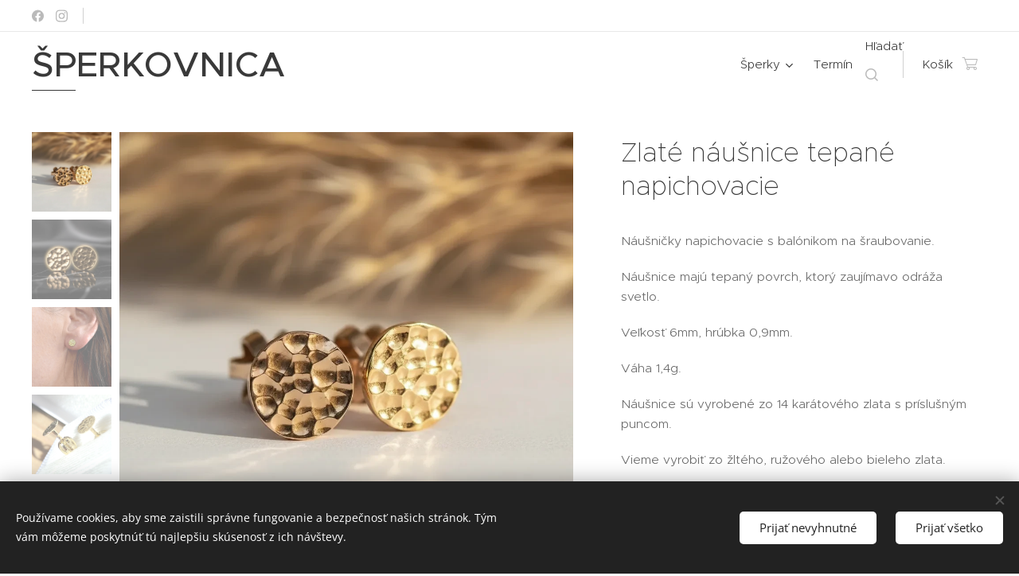

--- FILE ---
content_type: text/html; charset=UTF-8
request_url: https://www.zlatnictvo-sperkovnica.sk/p/zlate-nausnice-tepane-napichovacie/
body_size: 24822
content:
<!DOCTYPE html>
<html class="no-js" prefix="og: https://ogp.me/ns#" lang="sk">
<head><link rel="preconnect" href="https://duyn491kcolsw.cloudfront.net" crossorigin><link rel="preconnect" href="https://fonts.gstatic.com" crossorigin><meta charset="utf-8"><link rel="shortcut icon" href="https://duyn491kcolsw.cloudfront.net/files/2u/2ui/2uiywr.ico?ph=23c7edc5b8"><link rel="apple-touch-icon" href="https://duyn491kcolsw.cloudfront.net/files/2u/2ui/2uiywr.ico?ph=23c7edc5b8"><link rel="icon" href="https://duyn491kcolsw.cloudfront.net/files/2u/2ui/2uiywr.ico?ph=23c7edc5b8">
    <meta http-equiv="X-UA-Compatible" content="IE=edge">
    <title>Zlaté náušnice tepané napichovacie :: zlatnictvo-sperkovnica</title>
    <meta name="viewport" content="width=device-width,initial-scale=1">
    <meta name="msapplication-tap-highlight" content="no">
    
    <link href="https://duyn491kcolsw.cloudfront.net/files/0r/0rk/0rklmm.css?ph=23c7edc5b8" media="print" rel="stylesheet">
    <link href="https://duyn491kcolsw.cloudfront.net/files/2e/2e5/2e5qgh.css?ph=23c7edc5b8" media="screen and (min-width:100000em)" rel="stylesheet" data-type="cq" disabled>
    <link rel="stylesheet" href="https://duyn491kcolsw.cloudfront.net/files/45/45b/45boco.css?ph=23c7edc5b8"><link rel="stylesheet" href="https://duyn491kcolsw.cloudfront.net/files/4e/4er/4ersdq.css?ph=23c7edc5b8" media="screen and (min-width:37.5em)"><link rel="stylesheet" href="https://duyn491kcolsw.cloudfront.net/files/2v/2vp/2vpyx8.css?ph=23c7edc5b8" data-wnd_color_scheme_file=""><link rel="stylesheet" href="https://duyn491kcolsw.cloudfront.net/files/34/34q/34qmjb.css?ph=23c7edc5b8" data-wnd_color_scheme_desktop_file="" media="screen and (min-width:37.5em)" disabled=""><link rel="stylesheet" href="https://duyn491kcolsw.cloudfront.net/files/1f/1f8/1f8oer.css?ph=23c7edc5b8" data-wnd_additive_color_file=""><link rel="stylesheet" href="https://duyn491kcolsw.cloudfront.net/files/09/092/092o1g.css?ph=23c7edc5b8" data-wnd_typography_file=""><link rel="stylesheet" href="https://duyn491kcolsw.cloudfront.net/files/0n/0nj/0njnug.css?ph=23c7edc5b8" data-wnd_typography_desktop_file="" media="screen and (min-width:37.5em)" disabled=""><script>(()=>{let e=!1;const t=()=>{if(!e&&window.innerWidth>=600){for(let e=0,t=document.querySelectorAll('head > link[href*="css"][media="screen and (min-width:37.5em)"]');e<t.length;e++)t[e].removeAttribute("disabled");e=!0}};t(),window.addEventListener("resize",t),"container"in document.documentElement.style||fetch(document.querySelector('head > link[data-type="cq"]').getAttribute("href")).then((e=>{e.text().then((e=>{const t=document.createElement("style");document.head.appendChild(t),t.appendChild(document.createTextNode(e)),import("https://duyn491kcolsw.cloudfront.net/client/js.polyfill/container-query-polyfill.modern.js").then((()=>{let e=setInterval((function(){document.body&&(document.body.classList.add("cq-polyfill-loaded"),clearInterval(e))}),100)}))}))}))})()</script>
<link rel="preload stylesheet" href="https://duyn491kcolsw.cloudfront.net/files/2m/2m8/2m8msc.css?ph=23c7edc5b8" as="style"><meta name="description" content="Náušničky napichovacie"><meta name="keywords" content="zlate nausnice, tepane nausnice, napichovacie nausnice"><meta name="generator" content="Webnode 2"><meta name="apple-mobile-web-app-capable" content="no"><meta name="apple-mobile-web-app-status-bar-style" content="black"><meta name="format-detection" content="telephone=no"><meta name="google-site-verification" content="2M1Z0XKXukRx3PV255Cl21HA_RD0rupIqpAtBkQ41Oc" />

<meta property="og:url" content="https://zlatnictvo-sperkovnica.sk/p/zlate-nausnice-tepane-napichovacie/"><meta property="og:title" content="Zlaté náušnice tepané napichovacie :: zlatnictvo-sperkovnica"><meta property="og:type" content="article"><meta property="og:description" content="Náušničky napichovacie"><meta property="og:site_name" content="zlatnictvo-sperkovnica"><meta property="og:image" content="https://23c7edc5b8.clvaw-cdnwnd.com/67645b62be794bb00547ce6797bc4044/200013736-5d1575d159/700/Tepan%C3%A9%20zlat%C3%A9%20n%C3%A1u%C5%A1nice-42.jpeg?ph=23c7edc5b8"><meta name="robots" content="index,follow"><link rel="canonical" href="https://www.zlatnictvo-sperkovnica.sk/p/zlate-nausnice-tepane-napichovacie/"><script>window.checkAndChangeSvgColor=function(c){try{var a=document.getElementById(c);if(a){c=[["border","borderColor"],["outline","outlineColor"],["color","color"]];for(var h,b,d,f=[],e=0,m=c.length;e<m;e++)if(h=window.getComputedStyle(a)[c[e][1]].replace(/\s/g,"").match(/^rgb[a]?\(([0-9]{1,3}),([0-9]{1,3}),([0-9]{1,3})/i)){b="";for(var g=1;3>=g;g++)b+=("0"+parseInt(h[g],10).toString(16)).slice(-2);"0"===b.charAt(0)&&(d=parseInt(b.substr(0,2),16),d=Math.max(16,d),b=d.toString(16)+b.slice(-4));f.push(c[e][0]+"="+b)}if(f.length){var k=a.getAttribute("data-src"),l=k+(0>k.indexOf("?")?"?":"&")+f.join("&");a.src!=l&&(a.src=l,a.outerHTML=a.outerHTML)}}}catch(n){}};</script><script src="https://www.googletagmanager.com/gtag/js?id=G-KXGF8H9C5X" async></script><script>
						window.dataLayer = window.dataLayer || [];
						function gtag(){
						
						dataLayer.push(arguments);}
						gtag('js', new Date());
						</script><script>gtag('consent', 'default', {'ad_storage': 'denied', 'analytics_storage': 'denied', 'ad_user_data': 'denied', 'ad_personalization': 'denied' });</script><script>gtag('config', 'G-KXGF8H9C5X');</script></head>
<body class="l wt-product ac-i ac-o ac-n l-default l-d-none b-btn-sq b-btn-s-m b-btn-dn b-btn-bw-1 img-d-n img-t-o img-h-n line-solid b-e-ds lbox-l   wnd-s-i hb-on  wnd-fe   wnd-eshop"><noscript>
				<iframe
				 src="https://www.googletagmanager.com/ns.html?id=GTM-542MMSL"
				 height="0"
				 width="0"
				 style="display:none;visibility:hidden"
				 >
				 </iframe>
			</noscript>

<div class="wnd-page l-page cs-gray ac-tan t-t-fs-s t-t-fw-l t-t-sp-n t-t-d-n t-s-fs-s t-s-fw-l t-s-sp-n t-s-d-a t-p-fs-s t-p-fw-l t-p-sp-n t-h-fs-s t-h-fw-l t-h-sp-n t-bq-fs-s t-bq-fw-l t-bq-sp-n t-bq-d-l t-btn-fw-s t-nav-fw-l t-pd-fw-l t-nav-tt-n">
    <div class="l-w t cf t-25">
        <div class="l-bg cf">
            <div class="s-bg-l">
                
                
            </div>
        </div>
        <header class="l-h cf">
            <div class="sw cf">
	<div class="sw-c cf"><section class="s s-hb cf sc-w   wnd-w-max wnd-hbs-on wnd-hbi-on">
	<div class="s-w cf">
		<div class="s-o cf">
			<div class="s-bg cf">
                <div class="s-bg-l">
                    
                    
                </div>
			</div>
			<div class="s-c">
                <div class="s-hb-c cf">
                    <div class="hb-si">
                        <div class="si">
    <div class="si-c"><a href="https://www.facebook.com/sperkovnicaBS/" target="_blank" rel="noreferrer" title="Facebook"><svg xmlns="https://www.w3.org/2000/svg" viewBox="0 0 24 24" height="18px" width="18px"><path d="M24 12.073c0-6.627-5.373-12-12-12s-12 5.373-12 12c0 5.99 4.388 10.954 10.125 11.854v-8.385H7.078v-3.47h3.047V9.43c0-3.007 1.792-4.669 4.533-4.669 1.312 0 2.686.235 2.686.235v2.953H15.83c-1.491 0-1.956.925-1.956 1.874v2.25h3.328l-.532 3.47h-2.796v8.385C19.612 23.027 24 18.062 24 12.073z" fill="#bebebe"></path></svg></a><a href="https://www.instagram.com/zlatnictvo_sperkovnica/" target="_blank" rel="noreferrer" title="Instagram"><svg viewBox="0 0 24 24" xmlns="https://www.w3.org/2000/svg" height="18px" width="18px"><path d="M12 0C8.74 0 8.333.015 7.053.072 5.775.132 4.905.333 4.14.63c-.789.306-1.459.717-2.126 1.384S.935 3.35.63 4.14C.333 4.905.131 5.775.072 7.053.012 8.333 0 8.74 0 12s.015 3.667.072 4.947c.06 1.277.261 2.148.558 2.913a5.885 5.885 0 001.384 2.126A5.868 5.868 0 004.14 23.37c.766.296 1.636.499 2.913.558C8.333 23.988 8.74 24 12 24s3.667-.015 4.947-.072c1.277-.06 2.148-.262 2.913-.558a5.898 5.898 0 002.126-1.384 5.86 5.86 0 001.384-2.126c.296-.765.499-1.636.558-2.913.06-1.28.072-1.687.072-4.947s-.015-3.667-.072-4.947c-.06-1.277-.262-2.149-.558-2.913a5.89 5.89 0 00-1.384-2.126A5.847 5.847 0 0019.86.63c-.765-.297-1.636-.499-2.913-.558C15.667.012 15.26 0 12 0zm0 2.16c3.203 0 3.585.016 4.85.071 1.17.055 1.805.249 2.227.415.562.217.96.477 1.382.896.419.42.679.819.896 1.381.164.422.36 1.057.413 2.227.057 1.266.07 1.646.07 4.85s-.015 3.585-.074 4.85c-.061 1.17-.256 1.805-.421 2.227a3.81 3.81 0 01-.899 1.382 3.744 3.744 0 01-1.38.896c-.42.164-1.065.36-2.235.413-1.274.057-1.649.07-4.859.07-3.211 0-3.586-.015-4.859-.074-1.171-.061-1.816-.256-2.236-.421a3.716 3.716 0 01-1.379-.899 3.644 3.644 0 01-.9-1.38c-.165-.42-.359-1.065-.42-2.235-.045-1.26-.061-1.649-.061-4.844 0-3.196.016-3.586.061-4.861.061-1.17.255-1.814.42-2.234.21-.57.479-.96.9-1.381.419-.419.81-.689 1.379-.898.42-.166 1.051-.361 2.221-.421 1.275-.045 1.65-.06 4.859-.06l.045.03zm0 3.678a6.162 6.162 0 100 12.324 6.162 6.162 0 100-12.324zM12 16c-2.21 0-4-1.79-4-4s1.79-4 4-4 4 1.79 4 4-1.79 4-4 4zm7.846-10.405a1.441 1.441 0 01-2.88 0 1.44 1.44 0 012.88 0z" fill="#bebebe"></path></svg></a></div>
</div>
                    </div>
                    <div class="hb-ci">
                        <div class="ci">
    <div class="ci-c" data-placeholder="Kontaktné informácie"></div>
</div>
                    </div>
                    <div class="hb-ccy">
                        
                    </div>
                    <div class="hb-lang">
                        
                    </div>
                </div>
			</div>
		</div>
	</div>
</section><section data-space="true" class="s s-hn s-hn-default wnd-mt-classic wnd-na-c logo-classic sc-w   wnd-w-max wnd-nh-m hm-hidden  wnd-nav-sticky menu-default-underline-grow">
	<div class="s-w">
		<div class="s-o">

			<div class="s-bg">
                <div class="s-bg-l">
                    
                    
                </div>
			</div>

			<div class="h-w h-f wnd-fixed">

				<div class="n-l">
					<div class="s-c menu-nav">
						<div class="logo-block">
							<div class="b b-l logo logo-underline logo-nb metropolis wnd-logo-with-text logo-44 b-ls-m">
	<div class="b-l-c logo-content">
		<a class="b-l-link logo-link" href="/home/">

			

			

			<div class="b-l-br logo-br"></div>

			<div class="b-l-text logo-text-wrapper">
				<div class="b-l-text-w logo-text">
					<span class="b-l-text-c logo-text-cell"><strong>ŠPERKOVNICA</strong></span>
				</div>
			</div>

		</a>
	</div>
</div>
						</div>

						<div id="menu-slider">
							<div id="menu-block">
								<nav id="menu"><div class="menu-font menu-wrapper">
	<a href="#" class="menu-close" rel="nofollow" title="Close Menu"></a>
	<ul role="menubar" aria-label="Menu" class="level-1">
		<li role="none" class="wnd-with-submenu">
			<a class="menu-item" role="menuitem" href="/sperky/"><span class="menu-item-text">Šperky</span></a>
			<ul role="menubar" aria-label="Menu" class="level-2">
		<li role="none">
			<a class="menu-item" role="menuitem" href="/akcia/"><span class="menu-item-text">Výpredaj</span></a>
			
		</li><li role="none" class="wnd-with-submenu">
			<a class="menu-item" role="menuitem" href="/svadobne-obrucky/"><span class="menu-item-text">Svadobné Obrúčky</span></a>
			<ul role="menubar" aria-label="Menu" class="level-3">
		<li role="none">
			<a class="menu-item" role="menuitem" href="/obrucky-diamantove/"><span class="menu-item-text">OBRUCKY diamantove</span></a>
			
		</li>
	</ul>
		</li><li role="none" class="wnd-with-submenu">
			<a class="menu-item" role="menuitem" href="/prstene-zlate/"><span class="menu-item-text">Prstene zlate</span></a>
			<ul role="menubar" aria-label="Menu" class="level-3">
		<li role="none">
			<a class="menu-item" role="menuitem" href="/zasnubny-prsten/"><span class="menu-item-text">Zásnubný prsteň</span></a>
			
		</li><li role="none">
			<a class="menu-item" role="menuitem" href="/zasnubne-prstene-drahokam/"><span class="menu-item-text">Zlaté prstene s drahokamami</span></a>
			
		</li><li role="none">
			<a class="menu-item" role="menuitem" href="/diamantove-prstene/"><span class="menu-item-text">Diamantové prstene</span></a>
			
		</li><li role="none">
			<a class="menu-item" role="menuitem" href="/pecatne-prstene/"><span class="menu-item-text">Zlaté pečatné prstene</span></a>
			
		</li><li role="none">
			<a class="menu-item" role="menuitem" href="/zlate-prstene/"><span class="menu-item-text">Zlaté prstene</span></a>
			
		</li>
	</ul>
		</li><li role="none">
			<a class="menu-item" role="menuitem" href="/zlaty-nahrdelniky/"><span class="menu-item-text">NÁHRDELNÍK</span></a>
			
		</li><li role="none">
			<a class="menu-item" role="menuitem" href="/zlaty-privesok/"><span class="menu-item-text">PRÍVESOK</span></a>
			
		</li><li role="none">
			<a class="menu-item" role="menuitem" href="/zlata-retiazka/"><span class="menu-item-text">RETIAZKA</span></a>
			
		</li><li role="none">
			<a class="menu-item" role="menuitem" href="/zlate-nausnice/"><span class="menu-item-text">NÁUŠNICE</span></a>
			
		</li><li role="none">
			<a class="menu-item" role="menuitem" href="/zlaty-naramok/"><span class="menu-item-text">NÁRAMOK</span></a>
			
		</li><li role="none">
			<a class="menu-item" role="menuitem" href="/zlate-detske-sperky/"><span class="menu-item-text">Zlaté detské šperky</span></a>
			
		</li><li role="none">
			<a class="menu-item" role="menuitem" href="/zlate-sperky-pre-muza/"><span class="menu-item-text">Zlaté Pánske šperky</span></a>
			
		</li><li role="none">
			<a class="menu-item" role="menuitem" href="/svate-prijimanie/"><span class="menu-item-text">Sväté Prijímanie</span></a>
			
		</li>
	</ul>
		</li><li role="none">
			<a class="menu-item" role="menuitem" href="/termin/"><span class="menu-item-text">Termín</span></a>
			
		</li>
	</ul>
	<span class="more-text">Viac</span>
</div></nav>
							</div>
						</div>

						<div class="cart-and-mobile">
							<div class="search">
    <div class="search-app"></div>
</div>
							<div class="cart cf">
	<div class="cart-content">
		<a href="/cart/">
			<div class="cart-content-link">
				<div class="cart-text"><span>Košík</span></div>
				<div class="cart-piece-count" data-count="0" data-wnd_cart_part="count">0</div>
				<div class="cart-piece-text" data-wnd_cart_part="text"></div>
				<div class="cart-price" data-wnd_cart_part="price">0,00 €</div>
			</div>
		</a>
	</div>
</div>

							<div id="menu-mobile">
								<a href="#" id="menu-submit"><span></span>Menu</a>
							</div>
						</div>

					</div>
				</div>

			</div>

		</div>
	</div>
</section></div>
</div>
        </header>
        <main class="l-m cf">
            <div class="sw cf">
	<div class="sw-c cf"><section class="s s-hm s-hm-hidden wnd-h-hidden cf sc-w   hn-default"></section><section data-space="true" class="s s-ed cf sc-w   wnd-w-wide wnd-s-normal wnd-h-auto">
	<div class="s-w cf">
		<div class="s-o s-fs cf">
			<div class="s-bg cf">
                <div class="s-bg-l">
                    
                    
                </div>
			</div>
			<div class="s-c s-fs cf">
				<div class="b-e b-e-d b b-s cf" data-wnd_product_item="200020616" data-wnd_product_data="{&quot;id&quot;:200020616,&quot;name&quot;:&quot;Zlat\u00e9 n\u00e1u\u0161nice tepan\u00e9 napichovacie&quot;,&quot;image&quot;:[&quot;https:\/\/23c7edc5b8.clvaw-cdnwnd.com\/67645b62be794bb00547ce6797bc4044\/200013736-5d1575d159\/450\/Tepan%C3%A9%20zlat%C3%A9%20n%C3%A1u%C5%A1nice-42.jpeg?ph=23c7edc5b8&quot;,&quot;https:\/\/23c7edc5b8.clvaw-cdnwnd.com\/67645b62be794bb00547ce6797bc4044\/200013736-5d1575d159\/Tepan%C3%A9%20zlat%C3%A9%20n%C3%A1u%C5%A1nice-42.jpeg?ph=23c7edc5b8&quot;],&quot;detail_url&quot;:&quot;\/p\/zlate-nausnice-tepane-napichovacie\/&quot;,&quot;category&quot;:&quot;NAUSNICE&quot;,&quot;list_position&quot;:0,&quot;price&quot;:210,&quot;comparative_price&quot;:0,&quot;out_of_stock&quot;:false,&quot;availability&quot;:&quot;DO_NOT_SHOW&quot;,&quot;variants&quot;:[{&quot;id&quot;:200770692,&quot;identifier&quot;:&quot;zlate-nausnice-tepane-napichovacie-zlte&quot;,&quot;option_ids&quot;:[&quot;200056529&quot;],&quot;price&quot;:210,&quot;price_ex_vat_message&quot;:&quot;bez DPH 210,00\u00a0\u20ac&quot;,&quot;comparative_price&quot;:0,&quot;inventory_sku&quot;:&quot;N25&quot;,&quot;out_of_stock&quot;:false,&quot;availability&quot;:&quot;DO_NOT_SHOW&quot;,&quot;inventory_quantity&quot;:0,&quot;visibility&quot;:1,&quot;unit_price_localised&quot;:&quot;&quot;,&quot;dual_currency&quot;:null},{&quot;id&quot;:200770693,&quot;identifier&quot;:&quot;zlate-nausnice-tepane-napichovacie-ruzove&quot;,&quot;option_ids&quot;:[&quot;200056528&quot;],&quot;price&quot;:210,&quot;price_ex_vat_message&quot;:&quot;bez DPH 210,00\u00a0\u20ac&quot;,&quot;comparative_price&quot;:0,&quot;inventory_sku&quot;:&quot;N25&quot;,&quot;out_of_stock&quot;:false,&quot;availability&quot;:&quot;DO_NOT_SHOW&quot;,&quot;inventory_quantity&quot;:0,&quot;visibility&quot;:1,&quot;unit_price_localised&quot;:&quot;&quot;,&quot;dual_currency&quot;:null},{&quot;id&quot;:200770694,&quot;identifier&quot;:&quot;zlate-nausnice-tepane-napichovacie-biele-rodiovane&quot;,&quot;option_ids&quot;:[&quot;200056527&quot;],&quot;price&quot;:210,&quot;price_ex_vat_message&quot;:&quot;bez DPH 210,00\u00a0\u20ac&quot;,&quot;comparative_price&quot;:0,&quot;inventory_sku&quot;:&quot;N25&quot;,&quot;out_of_stock&quot;:false,&quot;availability&quot;:&quot;DO_NOT_SHOW&quot;,&quot;inventory_quantity&quot;:0,&quot;visibility&quot;:1,&quot;unit_price_localised&quot;:&quot;&quot;,&quot;dual_currency&quot;:null}],&quot;variants_active&quot;:false}" data-wnd-price-info-template="&lt;span class=&quot;prd-price-info&quot;&gt;&lt;span class=&quot;prd-price-info-c&quot;&gt;{value}&lt;/span&gt;&lt;/span&gt;">
    <form class="cf" action="" method="post" data-wnd_sys_form="add-to-cart">

        <div class="b-e-d-head b-e-d-right">
            <h1 class="b-e-d-title cf"><span class="prd-title">
	<span class="prd-title-c">Zlaté náušnice tepané napichovacie</span>
</span></h1>
        </div>

        <div class="b-e-d-ribbons cf">
            <span class="prd-label prd-out-of-stock">
	<span class="prd-label-c prd-out-of-stock-c"></span>
</span>
            <span class="prd-label">
	<span class="prd-label-c">Žlté, biele, ružové</span>
</span>
        </div>

        <div class="b-e-d-gal b-e-d-left">
            <div class="prd-gal cf" id="wnd_ProductGalleryBlock_665295" data-slideshow="true">
	<div class="prd-gal-c cf">
		<ul class="prd-gal-list cf">
			<li class="prd-gal-photo wnd-orientation-square">
				<a class="prd-gal-link litebox" data-litebox-group="gallery" data-litebox-text="zlaté tepané náušnice napichovacie" href="https://23c7edc5b8.clvaw-cdnwnd.com/67645b62be794bb00547ce6797bc4044/200013736-5d1575d159/Tepan%C3%A9%20zlat%C3%A9%20n%C3%A1u%C5%A1nice-42.jpeg?ph=23c7edc5b8" width="1024" height="1024">
					<div class="prd-gal-img cf">
						<div class="prd-gal-img-pos">
                            <picture><source type="image/webp" srcset="https://23c7edc5b8.clvaw-cdnwnd.com/67645b62be794bb00547ce6797bc4044/200013738-516ee516f1/450/Tepan%C3%A9%20zlat%C3%A9%20n%C3%A1u%C5%A1nice-4.webp?ph=23c7edc5b8 450w, https://23c7edc5b8.clvaw-cdnwnd.com/67645b62be794bb00547ce6797bc4044/200013738-516ee516f1/700/Tepan%C3%A9%20zlat%C3%A9%20n%C3%A1u%C5%A1nice-4.webp?ph=23c7edc5b8 700w, https://23c7edc5b8.clvaw-cdnwnd.com/67645b62be794bb00547ce6797bc4044/200013738-516ee516f1/Tepan%C3%A9%20zlat%C3%A9%20n%C3%A1u%C5%A1nice-4.webp?ph=23c7edc5b8 1024w" sizes="(min-width: 768px) 60vw, 100vw" ><img src="https://23c7edc5b8.clvaw-cdnwnd.com/67645b62be794bb00547ce6797bc4044/200013736-5d1575d159/Tepan%C3%A9%20zlat%C3%A9%20n%C3%A1u%C5%A1nice-42.jpeg?ph=23c7edc5b8" alt="zlaté tepané náušnice napichovacie" width="1024" height="1024" loading="lazy" ></picture>
						</div>
					</div>
					<div class="prd-gal-title cf"><span>zlaté tepané náušnice napichovacie</span></div>
				</a>
			</li><li class="prd-gal-photo wnd-orientation-square">
				<a class="prd-gal-link litebox" data-litebox-group="gallery" data-litebox-text="" href="https://23c7edc5b8.clvaw-cdnwnd.com/67645b62be794bb00547ce6797bc4044/200013734-5d2705d272/Zlate%20nau%C5%A1nice%20tepane-5.jpeg?ph=23c7edc5b8" width="597" height="597">
					<div class="prd-gal-img cf">
						<div class="prd-gal-img-pos">
                            <picture><source type="image/webp" srcset="https://23c7edc5b8.clvaw-cdnwnd.com/67645b62be794bb00547ce6797bc4044/200013737-422d4422d6/450/Zlate%20nau%C5%A1nice%20tepane-9.webp?ph=23c7edc5b8 450w, https://23c7edc5b8.clvaw-cdnwnd.com/67645b62be794bb00547ce6797bc4044/200013737-422d4422d6/700/Zlate%20nau%C5%A1nice%20tepane-9.webp?ph=23c7edc5b8 597w, https://23c7edc5b8.clvaw-cdnwnd.com/67645b62be794bb00547ce6797bc4044/200013737-422d4422d6/Zlate%20nau%C5%A1nice%20tepane-9.webp?ph=23c7edc5b8 597w" sizes="(min-width: 768px) 60vw, 100vw" ><img src="https://23c7edc5b8.clvaw-cdnwnd.com/67645b62be794bb00547ce6797bc4044/200013734-5d2705d272/Zlate%20nau%C5%A1nice%20tepane-5.jpeg?ph=23c7edc5b8" alt="" width="597" height="597" loading="lazy" ></picture>
						</div>
					</div>
					<div class="prd-gal-title cf"><span></span></div>
				</a>
			</li><li class="prd-gal-photo wnd-orientation-square">
				<a class="prd-gal-link litebox" data-litebox-group="gallery" data-litebox-text="" href="https://23c7edc5b8.clvaw-cdnwnd.com/67645b62be794bb00547ce6797bc4044/200012239-8e50c8e50d/Tepane%20zlate%20n%C3%A1u%C5%A1nice-5.jpeg?ph=23c7edc5b8" width="524" height="524">
					<div class="prd-gal-img cf">
						<div class="prd-gal-img-pos">
                            <picture><source type="image/webp" srcset="https://23c7edc5b8.clvaw-cdnwnd.com/67645b62be794bb00547ce6797bc4044/200012240-6eb356eb37/450/Tepane%20zlate%20n%C3%A1u%C5%A1nice-2.webp?ph=23c7edc5b8 450w, https://23c7edc5b8.clvaw-cdnwnd.com/67645b62be794bb00547ce6797bc4044/200012240-6eb356eb37/700/Tepane%20zlate%20n%C3%A1u%C5%A1nice-2.webp?ph=23c7edc5b8 524w, https://23c7edc5b8.clvaw-cdnwnd.com/67645b62be794bb00547ce6797bc4044/200012240-6eb356eb37/Tepane%20zlate%20n%C3%A1u%C5%A1nice-2.webp?ph=23c7edc5b8 524w" sizes="(min-width: 768px) 60vw, 100vw" ><img src="https://23c7edc5b8.clvaw-cdnwnd.com/67645b62be794bb00547ce6797bc4044/200012239-8e50c8e50d/Tepane%20zlate%20n%C3%A1u%C5%A1nice-5.jpeg?ph=23c7edc5b8" alt="" width="524" height="524" loading="lazy" ></picture>
						</div>
					</div>
					<div class="prd-gal-title cf"><span></span></div>
				</a>
			</li><li class="prd-gal-photo wnd-orientation-square">
				<a class="prd-gal-link litebox" data-litebox-group="gallery" data-litebox-text="" href="https://23c7edc5b8.clvaw-cdnwnd.com/67645b62be794bb00547ce6797bc4044/200012285-6a8416a843/Tepane%20napichovacie%20nau%C5%A1nice%20zlate.jpeg?ph=23c7edc5b8" width="1108" height="1108">
					<div class="prd-gal-img cf">
						<div class="prd-gal-img-pos">
                            <picture><source type="image/webp" srcset="https://23c7edc5b8.clvaw-cdnwnd.com/67645b62be794bb00547ce6797bc4044/200012286-4cb044cb06/450/Tepane%20napichovacie%20nau%C5%A1nice%20zlate.webp?ph=23c7edc5b8 450w, https://23c7edc5b8.clvaw-cdnwnd.com/67645b62be794bb00547ce6797bc4044/200012286-4cb044cb06/700/Tepane%20napichovacie%20nau%C5%A1nice%20zlate.webp?ph=23c7edc5b8 700w, https://23c7edc5b8.clvaw-cdnwnd.com/67645b62be794bb00547ce6797bc4044/200012286-4cb044cb06/Tepane%20napichovacie%20nau%C5%A1nice%20zlate.webp?ph=23c7edc5b8 1108w" sizes="(min-width: 768px) 60vw, 100vw" ><img src="https://23c7edc5b8.clvaw-cdnwnd.com/67645b62be794bb00547ce6797bc4044/200012285-6a8416a843/Tepane%20napichovacie%20nau%C5%A1nice%20zlate.jpeg?ph=23c7edc5b8" alt="" width="1108" height="1108" loading="lazy" ></picture>
						</div>
					</div>
					<div class="prd-gal-title cf"><span></span></div>
				</a>
			</li><li class="prd-gal-photo wnd-orientation-landscape">
				<a class="prd-gal-link litebox" data-litebox-group="gallery" data-litebox-text="" href="https://23c7edc5b8.clvaw-cdnwnd.com/67645b62be794bb00547ce6797bc4044/200012237-e4a71e4a73/tepane%20n%C3%A1u%C5%A1nice%20ru%C5%BEov%C3%A9%20zlato-9.jpeg?ph=23c7edc5b8" width="1029" height="1027">
					<div class="prd-gal-img cf">
						<div class="prd-gal-img-pos">
                            <picture><source type="image/webp" srcset="https://23c7edc5b8.clvaw-cdnwnd.com/67645b62be794bb00547ce6797bc4044/200012238-dd96add96d/450/tepane%20n%C3%A1u%C5%A1nice%20ru%C5%BEov%C3%A9%20zlato-7.webp?ph=23c7edc5b8 450w, https://23c7edc5b8.clvaw-cdnwnd.com/67645b62be794bb00547ce6797bc4044/200012238-dd96add96d/700/tepane%20n%C3%A1u%C5%A1nice%20ru%C5%BEov%C3%A9%20zlato-7.webp?ph=23c7edc5b8 700w, https://23c7edc5b8.clvaw-cdnwnd.com/67645b62be794bb00547ce6797bc4044/200012238-dd96add96d/tepane%20n%C3%A1u%C5%A1nice%20ru%C5%BEov%C3%A9%20zlato-7.webp?ph=23c7edc5b8 1029w" sizes="(min-width: 768px) 60vw, 100vw" ><img src="https://23c7edc5b8.clvaw-cdnwnd.com/67645b62be794bb00547ce6797bc4044/200012237-e4a71e4a73/tepane%20n%C3%A1u%C5%A1nice%20ru%C5%BEov%C3%A9%20zlato-9.jpeg?ph=23c7edc5b8" alt="" width="1029" height="1027" loading="lazy" ></picture>
						</div>
					</div>
					<div class="prd-gal-title cf"><span></span></div>
				</a>
			</li>
		</ul>
	</div>

	<div class="prd-gal-nav dots cf">
		<div class="prd-gal-nav-arrow-prev prd-gal-nav-arrow">
			<div class="prd-gal-nav-arrow-submit"></div>
		</div>

		<div class="prd-gal-nav-c dots-content cf"></div>

		<div class="prd-gal-nav-arrow-next prd-gal-nav-arrow">
			<div class="prd-gal-nav-arrow-submit"></div>
		</div>
	</div>

	
</div>
        </div>

        <div class="b-e-d-c b-e-d-right">
            <div class="b-text text prd-text">
	<div class="prd-text-c"><p>Náušničky napichovacie s balónikom na šraubovanie.</p><p>Náušnice majú tepaný povrch, ktorý zaujímavo odráža svetlo.</p><p>Veľkosť 6mm, hrúbka 0,9mm.<br></p><p>Váha 1,4g.</p><p>Náušnice sú vyrobené zo 14 karátového zlata s príslušným puncom.</p><p>Vieme vyrobiť zo žltého, ružového alebo bieleho zlata.</p><p>Ródiovanie je povrchová úprava šperkov z bieleho zlata aby vyzerali ešte belšie. Ródium je platinový kov, nanáša sa na náušnice pokovovaním, podobné pozlacovaniu. Pokiaľ ródium na náušniciach nechcete, napíšte nám toto do poznámky pri objednávke.&nbsp;<br></p><p>Posielame ako poistený list.</p></div>
</div>
            <div class="prd-variants cf">
	<h4 class="prd-variants-title">Vyberte si variant:</h4>
	<div class="prd-variants-c form b-form-light f-rg-normal cf">
		<div class="prd-variants-group form-input form-select wnd-form-field">
			<div class="select">
				<select class="not-clicked" id="field-wnd_ProductOptionGroupBlock_28hgm9ude8ag00000000000000" name="wnd_ProductOptionGroupBlock_28hgm9ude8ag00000000000000" required="Array" data-wnd_option_group="200004006">
					<option value="" selected></option><option value="200056529">žlté</option><option value="200056528">ružové</option><option value="200056527">biele ródiované</option>
				</select>
				<label for="field-wnd_ProductOptionGroupBlock_28hgm9ude8ag00000000000000"><span class="it b link">
	<span class="it-c">Kov</span>
</span></label>
			</div>
		</div>
	</div>
</div>
            <div class="b-e-d-price cf">
                <span class="prd-price">
	<span class="prd-price-pref-text wnd-product-prefix-text"></span><span class="prd-price-pref"></span><span class="prd-price-c wnd-product-price">210,00</span><span class="prd-price-suf">&nbsp;€</span><span class="prd-price-suf-text wnd-product-suffix-text"></span>
</span>
                <span class="prd-price prd-price-com wnd-product-comparative-price-area wnd-empty" style="display:none">
	<span class="prd-price-pref"></span><span class="prd-price-c wnd-product-comparative-price-content">0,00</span><span class="prd-price-suf">&nbsp;€</span>
</span>
            </div>
            <div class="b-e-d-price b-e-d-price-info" data-wnd-identifier="wnd-price-info-container">
                
                <span class="prd-price-info" data-wnd-identifier="wnd-product-info-vat-msg"><span class="prd-price-info-c">cena vrátane DPH</span></span>
                <span class="prd-price-info" data-wnd-identifier="wnd-product-info-shipping"><span class="prd-price-info-c">nezahŕňa cenu dopravy</span></span>
                
                
            </div>
            <div class="b-e-d-stock b-e-d-stock-info" data-wnd-identifier="wnd-stock-info-container">
                <span class="prd-stock-info" data-wnd-identifier="wnd-stock-info">
    <span class="wt-bold"></span>
</span>
            </div>

            <div class="b-e-d-submit cf">
                <div class="prd-crt b-btn b-btn-3 b-btn-atc b-btn-i-left b-btn-i-atc wnd-fixed cf">
                    <button class="b-btn-l b-btn-fixed" type="submit" name="send" value="wnd_ProductDetailFormBlock_753538" disabled data-wnd_add_to_cart_button>
                        <span class="b-btn-t">Do košíka</span>
                        <span class="b-btn-a-l">
							<span class="loader"></span>
						</span>
                        <span class="b-btn-a-a">
							<span class="checked"></span>
							Pridané do košíka
						</span>
                        <span class="b-btn-ofs">Vypredané</span>
                    </button>
                </div>
            </div>
        </div>

        <input type="hidden" name="id" value="200020616"><input type="hidden" name="variant_id" value="">

    </form>
</div>
				<div class="ez cf wnd-no-cols">
	<div class="ez-c"><div class="b b-text cf">
	<div class="b-c b-text-c b-s b-s-t60 b-s-b60 b-cs cf"></div>
</div></div>
</div>
			</div>
		</div>
	</div>
</section></div>
</div>
        </main>
        <footer class="l-f cf">
            <div class="sw cf">
	<div class="sw-c cf"><section data-wn-border-element="s-f-border" class="s s-f s-f-edit sc-w   wnd-w-wide wnd-s-high wnd-h-auto">
	<div class="s-w">
		<div class="s-o">
			<div class="s-bg">
                <div class="s-bg-l">
                    
                    
                </div>
			</div>
			<div class="s-f-ez">
				<div class="s-c s-f-border">
					<div>
						<div class="ez cf wnd-no-cols">
	<div class="ez-c"><div class="b b-text cf">
	<div class="b-c b-text-c b-s b-s-t60 b-s-b60 b-cs cf"><p class="wnd-align-center"><a href="/prstene-zlate/">PRSTENE</a></p><p class="wnd-align-center"><a href="https://www.zlatnictvo-sperkovnica.sk/svadobne-obrucky/" target="_blank">OBRÚČKY</a></p><p class="wnd-align-center"><a href="https://www.zlatnictvo-sperkovnica.sk/zlate-nausnice/" target="_blank">NÁUŠNICE</a></p><p class="wnd-align-center"><a href="https://www.zlatnictvo-sperkovnica.sk/zlaty-naramok/" target="_blank">NÁRAMOK</a></p><p class="wnd-align-center"><a href="https://www.zlatnictvo-sperkovnica.sk/zlaty-nahrdelniky/" target="_blank">NÁHRDELNÍK</a></p><p class="wnd-align-center"><a href="https://www.zlatnictvo-sperkovnica.sk/zlaty-privesok/" target="_blank">PRÍVESOK</a></p><p class="wnd-align-center"><a href="https://www.zlatnictvo-sperkovnica.sk/zlata-retiazka/" target="_blank">RETIAZKA</a></p></div>
</div><div class="b b-text cf">
	<div class="b-c b-text-c b-s b-s-t60 b-s-b60 b-cs cf"><h2 class="wnd-align-center"><strong style="font-size: 0.98125rem; letter-spacing: 0px;">Výmena zlata: 63€/g&nbsp;</strong><strong style="font-size: 0.98125rem; letter-spacing: 0px;">Výkup: 53€/g</strong></h2></div>
</div><div class="b b-text cf">
	<div class="b-c b-text-c b-s b-s-t60 b-s-b60 b-cs cf"><p class="wnd-align-center">Malá okružná 264/6, 96901 Banská Štiavnica<br>&nbsp;<strong style="letter-spacing: 0px; font-size: 0.98125rem;"><a href="mailto:info@zlatnictvo-sperkovnica.sk" target="_blank">info@zlatnictvo-sperkovnica.sk</a></strong></p>
</div>
</div><div class="b b-text cf">
	<div class="b-c b-text-c b-s b-s-t60 b-s-b60 b-cs cf"><p class="wnd-align-center wnd-offset-5"><strong>OTVÁRACIA</strong> <strong>DOBA</strong><strong><font class="wnd-font-size-90"><br></font></strong><strong>Ut-</strong> <strong>Št: </strong>9:00-16:30 (vytvorte termín)<br><strong>So: </strong>každá druhá sobota, iba vytvorené termíny.<br> Prosím berte na vedomie, že my aj vyrábame, preto treba vopred dohodnúť čas kedy chcete prísť. Termín si viete vytvoriť cez našu stránku.</p></div>
</div><div class="b b-text cf">
	<div class="b-c b-text-c b-s b-s-t60 b-s-b60 b-cs cf"><p class="wnd-align-center"><strong><a href="/podmienky/" style="font-size: 0.95rem; letter-spacing: 0px;">Ochrana osobných údajov</a>&nbsp;○<a href="/podmienky/" style="font-size: 0.875rem; letter-spacing: 0px;">Obchodné podmienky</a>&nbsp;○<a href="/podmienky/" style="letter-spacing: 0px; font-size: 0.875rem;">Reklamačný poriadok</a>&nbsp;○<a href="/podmienky/" style="letter-spacing: 0px; font-size: 0.875rem;">Zásady používania cookies</a></strong></p>
</div>
</div><div class="b-img b-img-default b b-s cf wnd-orientation-landscape wnd-type-image img-s-n" style="margin-left:37.91%;margin-right:37.91%;" id="wnd_ImageBlock_69261">
	<div class="b-img-w">
		<div class="b-img-c" style="padding-bottom:50.6%;text-align:center;">
            <picture><source type="image/webp" srcset="https://23c7edc5b8.clvaw-cdnwnd.com/67645b62be794bb00547ce6797bc4044/200004723-b4d0cb4d10/450/vikirose-puncovy-urad-300x152.webp?ph=23c7edc5b8 300w, https://23c7edc5b8.clvaw-cdnwnd.com/67645b62be794bb00547ce6797bc4044/200004723-b4d0cb4d10/700/vikirose-puncovy-urad-300x152.webp?ph=23c7edc5b8 300w, https://23c7edc5b8.clvaw-cdnwnd.com/67645b62be794bb00547ce6797bc4044/200004723-b4d0cb4d10/vikirose-puncovy-urad-300x152.webp?ph=23c7edc5b8 300w" sizes="100vw" ><img id="wnd_ImageBlock_69261_img" src="https://23c7edc5b8.clvaw-cdnwnd.com/67645b62be794bb00547ce6797bc4044/200004722-bdd96bdd99/vikirose-puncovy-urad-300x152.jpg?ph=23c7edc5b8" alt="" width="300" height="152" loading="lazy" style="top:0%;left:0%;width:100.0019522099%;height:100%;position:absolute;" ></picture>
			</div>
		
	</div>
</div></div>
</div>
					</div>
				</div>
			</div>
			<div class="s-c s-f-l-w">
				<div class="s-f-l b-s b-s-t0 b-s-b0">
					<div class="s-f-l-c s-f-l-c-first">
						<div class="s-f-sf">
                            <span class="sf b">
<span class="sf-content sf-c link">www..zlatnictvo-sperkovnica.sk</span>
</span>
                            <span class="sf-cbr link">
    <a href="#" rel="nofollow">Cookies </a>
</span>
                            
                            
                            
						</div>
					</div>
					<div class="s-f-l-c s-f-l-c-last">
						<div class="s-f-lang lang-select cf">
	
</div>
					</div>
                    <div class="s-f-l-c s-f-l-c-currency">
                        <div class="s-f-ccy ccy-select cf">
	
</div>
                    </div>
				</div>
			</div>
		</div>
	</div>
	<div class="s-f-bg-stripe"></div>
</section></div>
</div>
        </footer>
    </div>
    
</div>
<section class="cb cb-dark" id="cookiebar" style="display:none;" id="cookiebar" style="display:none;">
	<div class="cb-bar cb-scrollable">
		<div class="cb-bar-c">
			<div class="cb-bar-text">Používame cookies, aby sme zaistili správne fungovanie a bezpečnosť našich stránok. Tým vám môžeme poskytnúť tú najlepšiu skúsenosť z ich návštevy.</div>
			<div class="cb-bar-buttons">
				<button class="cb-button cb-close-basic" data-action="accept-necessary">
					<span class="cb-button-content">Prijať nevyhnutné</span>
				</button>
				<button class="cb-button cb-close-basic" data-action="accept-all">
					<span class="cb-button-content">Prijať všetko</span>
				</button>
				
			</div>
		</div>
        <div class="cb-close cb-close-basic" data-action="accept-necessary"></div>
	</div>

	<div class="cb-popup cb-light close">
		<div class="cb-popup-c">
			<div class="cb-popup-head">
				<h3 class="cb-popup-title">Pokročilé nastavenia</h3>
				<p class="cb-popup-text">Tu môžete upraviť svoje preferencie ohľadom cookies. Nasledujúce kategórie môžete povoliť či zakázať a svoj výber uložiť.</p>
			</div>
			<div class="cb-popup-options cb-scrollable">
				<div class="cb-option">
					<input class="cb-option-input" type="checkbox" id="necessary" name="necessary" readonly="readonly" disabled="disabled" checked="checked">
                    <div class="cb-option-checkbox"></div>
                    <label class="cb-option-label" for="necessary">Nevyhnutné krátkodobé cookies</label>
					<div class="cb-option-text">Bez nevyhnutných cookies sa neobíde správne a bezpečné fungovanie našich stránok a registračný proces na nich.</div>
				</div><div class="cb-option">
					<input class="cb-option-input" type="checkbox" id="functional" name="functional">
                    <div class="cb-option-checkbox"></div>
                    <label class="cb-option-label" for="functional">Funkčné cookies</label>
					<div class="cb-option-text">Funkčné cookies ukladajú vaše preferencie a prispôsobia podľa nich naše stránky.</div>
				</div><div class="cb-option">
					<input class="cb-option-input" type="checkbox" id="performance" name="performance">
                    <div class="cb-option-checkbox"></div>
                    <label class="cb-option-label" for="performance">Výkonnostné cookies</label>
					<div class="cb-option-text">Výkonnostné cookies monitorujú výkon našich stránok.</div>
				</div><div class="cb-option">
					<input class="cb-option-input" type="checkbox" id="marketing" name="marketing">
                    <div class="cb-option-checkbox"></div>
                    <label class="cb-option-label" for="marketing">Marketingové cookies</label>
					<div class="cb-option-text">Vďaka marketingovým cookies môžeme merať a analyzovať výkon nášho webu.</div>
				</div>
			</div>
			<div class="cb-popup-footer">
				<button class="cb-button cb-save-popup" data-action="advanced-save">
					<span class="cb-button-content">Uložiť</span>
				</button>
			</div>
			<div class="cb-close cb-close-popup" data-action="close"></div>
		</div>
	</div>
</section>

<script src="https://duyn491kcolsw.cloudfront.net/files/3n/3no/3nov38.js?ph=23c7edc5b8" crossorigin="anonymous" type="module"></script><script>document.querySelector(".wnd-fe")&&[...document.querySelectorAll(".c")].forEach((e=>{const t=e.querySelector(".b-text:only-child");t&&""===t.querySelector(".b-text-c").innerText&&e.classList.add("column-empty")}))</script>


<script src="https://duyn491kcolsw.cloudfront.net/client.fe/js.compiled/lang.sk.2086.js?ph=23c7edc5b8" crossorigin="anonymous"></script><script src="https://duyn491kcolsw.cloudfront.net/client.fe/js.compiled/compiled.multi.2-2193.js?ph=23c7edc5b8" crossorigin="anonymous"></script><script>var wnd = wnd || {};wnd.$data = {"image_content_items":{"wnd_ThumbnailBlock_1":{"id":"wnd_ThumbnailBlock_1","type":"wnd.pc.ThumbnailBlock"},"wnd_HeaderSection_header_main_651494":{"id":"wnd_HeaderSection_header_main_651494","type":"wnd.pc.HeaderSection"},"wnd_ImageBlock_70919":{"id":"wnd_ImageBlock_70919","type":"wnd.pc.ImageBlock"},"wnd_Section_eshop_product_detail_320332":{"id":"wnd_Section_eshop_product_detail_320332","type":"wnd.pc.Section"},"wnd_ProductGalleryBlock_665295":{"id":"wnd_ProductGalleryBlock_665295","type":"wnd.pc.ProductGalleryBlock"},"wnd_ProductPhotoImageBlock_86251764939355162":{"id":"wnd_ProductPhotoImageBlock_86251764939355162","type":"wnd.pc.ProductPhotoImageBlock"},"wnd_ProductPhotoImageBlock_61961764939355167":{"id":"wnd_ProductPhotoImageBlock_61961764939355167","type":"wnd.pc.ProductPhotoImageBlock"},"wnd_ProductPhotoImageBlock_63551764939355169":{"id":"wnd_ProductPhotoImageBlock_63551764939355169","type":"wnd.pc.ProductPhotoImageBlock"},"wnd_ProductPhotoImageBlock_83471764939355170":{"id":"wnd_ProductPhotoImageBlock_83471764939355170","type":"wnd.pc.ProductPhotoImageBlock"},"wnd_ProductPhotoImageBlock_44661764939355172":{"id":"wnd_ProductPhotoImageBlock_44661764939355172","type":"wnd.pc.ProductPhotoImageBlock"},"wnd_LogoBlock_791553":{"id":"wnd_LogoBlock_791553","type":"wnd.pc.LogoBlock"},"wnd_FooterSection_footer_862450":{"id":"wnd_FooterSection_footer_862450","type":"wnd.pc.FooterSection"},"wnd_ImageBlock_69261":{"id":"wnd_ImageBlock_69261","type":"wnd.pc.ImageBlock"}},"svg_content_items":{"wnd_ImageBlock_70919":{"id":"wnd_ImageBlock_70919","type":"wnd.pc.ImageBlock"},"wnd_LogoBlock_791553":{"id":"wnd_LogoBlock_791553","type":"wnd.pc.LogoBlock"},"wnd_ImageBlock_69261":{"id":"wnd_ImageBlock_69261","type":"wnd.pc.ImageBlock"}},"content_items":[],"eshopSettings":{"ESHOP_SETTINGS_DISPLAY_ADDITIONAL_VAT":true,"ESHOP_SETTINGS_DISPLAY_SHIPPING_COST":true,"ESHOP_SETTINGS_DISPLAY_PRICE_WITHOUT_VAT":false},"project_info":{"isMultilanguage":false,"isMulticurrency":false,"eshop_tax_enabled":"1","country_code":"sk","contact_state":null,"eshop_tax_type":"VAT","eshop_discounts":true,"graphQLURL":"https:\/\/zlatnictvo-sperkovnica.sk\/servers\/graphql\/","iubendaSettings":{"cookieBarCode":"","cookiePolicyCode":"","privacyPolicyCode":"","termsAndConditionsCode":""}}};</script><script>wnd.$system = {"fileSystemType":"aws_s3","localFilesPath":"https:\/\/www.zlatnictvo-sperkovnica.sk\/_files\/","awsS3FilesPath":"https:\/\/23c7edc5b8.clvaw-cdnwnd.com\/67645b62be794bb00547ce6797bc4044\/","staticFiles":"https:\/\/duyn491kcolsw.cloudfront.net\/files","isCms":false,"staticCDNServers":["https:\/\/duyn491kcolsw.cloudfront.net\/"],"fileUploadAllowExtension":["jpg","jpeg","jfif","png","gif","bmp","ico","svg","webp","tiff","pdf","doc","docx","ppt","pptx","pps","ppsx","odt","xls","xlsx","txt","rtf","mp3","wma","wav","ogg","amr","flac","m4a","3gp","avi","wmv","mov","mpg","mkv","mp4","mpeg","m4v","swf","gpx","stl","csv","xml","txt","dxf","dwg","iges","igs","step","stp"],"maxUserFormFileLimit":4194304,"frontendLanguage":"sk","backendLanguage":"sk","frontendLanguageId":"1","page":{"id":50000003,"identifier":"p","template":{"id":200002088,"styles":{"typography":"t-25_new","scheme":"cs-gray","additiveColor":"ac-tan","acHeadings":"0","acSubheadings":"0","acIcons":"1","acOthers":"1","acMenu":true,"imageStyle":"img-d-n","imageHover":"img-h-n","imageTitle":"img-t-o","buttonStyle":"b-btn-sq","buttonSize":"b-btn-s-m","buttonDecoration":"b-btn-dn","buttonBorders":"b-btn-bw-1","lineStyle":"line-solid","eshopGridItemStyle":"b-e-ds","formStyle":"light","menuType":"wnd-mt-classic","menuStyle":"menu-default-underline-grow","lightboxStyle":"lbox-l","columnSpaces":"","sectionWidth":"wnd-w-wider","sectionSpace":"wnd-s-normal","layoutType":"l-default","layoutDecoration":"l-d-none","background":{"default":null},"backgroundSettings":{"default":""},"headerType":"default","buttonWeight":"t-btn-fw-s","productWeight":"t-pd-fw-l","searchStyle":"wnd-s-i","menuWeight":"t-nav-fw-l","headerBarStyle":"hb-on","typoTitleSizes":"t-t-fs-s","typoTitleWeights":"t-t-fw-l","typoTitleSpacings":"t-t-sp-n","typoTitleDecorations":"t-t-d-n","typoHeadingSizes":"t-h-fs-s","typoHeadingWeights":"t-h-fw-l","typoHeadingSpacings":"t-h-sp-n","typoSubtitleSizes":"t-s-fs-s","typoSubtitleWeights":"t-s-fw-l","typoSubtitleSpacings":"t-s-sp-n","typoSubtitleDecorations":"t-s-d-a","typoParagraphSizes":"t-p-fs-s","typoParagraphWeights":"t-p-fw-l","typoParagraphSpacings":"t-p-sp-n","typoBlockquoteSizes":"t-bq-fs-s","typoBlockquoteWeights":"t-bq-fw-l","typoBlockquoteSpacings":"t-bq-sp-n","typoBlockquoteDecorations":"t-bq-d-l","menuTextTransform":"t-nav-tt-n"}},"layout":"product_detail","name":"Zlat\u00e9 n\u00e1u\u0161nice tepan\u00e9 napichovacie","html_title":"","language":"sk","langId":1,"isHomepage":false,"meta_description":"N\u00e1u\u0161ni\u010dky napichovacie","meta_keywords":"zlate nausnice, tepane nausnice, napichovacie nausnice","header_code":null,"footer_code":null,"styles":null,"countFormsEntries":[]},"listingsPrefix":"\/l\/","productPrefix":"\/p\/","cartPrefix":"\/cart\/","checkoutPrefix":"\/checkout\/","searchPrefix":"\/search\/","isCheckout":false,"isEshop":true,"hasBlog":false,"isProductDetail":true,"isListingDetail":false,"listing_page":[],"hasEshopAnalytics":true,"gTagId":null,"gAdsId":"G-KXGF8H9C5X","format":{"be":{"DATE_TIME":{"mask":"%d.%m.%Y %H:%M","regexp":"^(((0?[1-9]|[1,2][0-9]|3[0,1])\\.(0?[1-9]|1[0-2])\\.[0-9]{1,4})(( [0-1][0-9]| 2[0-3]):[0-5][0-9])?|(([0-9]{4}(0[1-9]|1[0-2])(0[1-9]|[1,2][0-9]|3[0,1])(0[0-9]|1[0-9]|2[0-3])[0-5][0-9][0-5][0-9])))?$"},"DATE":{"mask":"%d.%m.%Y","regexp":"^((0?[1-9]|[1,2][0-9]|3[0,1])\\.(0?[1-9]|1[0-2])\\.[0-9]{1,4})$"},"CURRENCY":{"mask":{"point":",","thousands":" ","decimals":2,"mask":"%s","zerofill":true}}},"fe":{"DATE_TIME":{"mask":"%d.%m.%Y %H:%M","regexp":"^(((0?[1-9]|[1,2][0-9]|3[0,1])\\.(0?[1-9]|1[0-2])\\.[0-9]{1,4})(( [0-1][0-9]| 2[0-3]):[0-5][0-9])?|(([0-9]{4}(0[1-9]|1[0-2])(0[1-9]|[1,2][0-9]|3[0,1])(0[0-9]|1[0-9]|2[0-3])[0-5][0-9][0-5][0-9])))?$"},"DATE":{"mask":"%d.%m.%Y","regexp":"^((0?[1-9]|[1,2][0-9]|3[0,1])\\.(0?[1-9]|1[0-2])\\.[0-9]{1,4})$"},"CURRENCY":{"mask":{"point":",","thousands":" ","decimals":2,"mask":"%s","zerofill":true}}}},"e_product":{"id":200089658,"workingId":200020616,"name":"Zlat\u00e9 n\u00e1u\u0161nice tepan\u00e9 napichovacie","identifier":"zlate-nausnice-tepane-napichovacie","meta_description":"N\u00e1u\u0161ni\u010dky napichovacie","meta_keywords":"zlate nausnice, tepane nausnice, napichovacie nausnice","html_title":"","styles":null,"content_items":{"wnd_PerexBlock_1":{"type":"wnd.pc.PerexBlock","id":"wnd_PerexBlock_1","context":"page","text":""},"wnd_ThumbnailBlock_1":{"type":"wnd.pc.ThumbnailBlock","id":"wnd_ThumbnailBlock_1","context":"page","style":{"background":{"default":{"default":"wnd-background-image"},"overlays":[]},"backgroundSettings":{"default":{"default":{"id":200013736,"src":"200013736-5d1575d159\/Tepan\u00e9 zlat\u00e9 n\u00e1u\u0161nice-42.jpeg","dataType":"filesystem_files","width":1024,"height":1024,"mediaType":"myImages","mime":"","alternatives":{"image\/webp":{"id":200013738,"src":"200013738-516ee516f1\/Tepan\u00e9 zlat\u00e9 n\u00e1u\u0161nice-4.webp","dataType":"filesystem_files","width":1024,"height":1024,"mime":"image\/jpeg"}}}}}},"refs":{"filesystem_files":[{"filesystem_files.id":200013736}]}},"wnd_HeaderSection_header_main_651494":{"type":"wnd.pc.HeaderSection","contentIdentifier":"header_main","id":"wnd_HeaderSection_header_main_651494","context":"page","content":{"default":[],"editzone":["wnd_EditZone_104004"],"no_claim":[],"one_claim":["wnd_StyledInlineTextBlock_667059"],"one_claim_button":["wnd_StyledInlineTextBlock_667059","wnd_ButtonBlock_834126"],"one_claim_box":["wnd_StyledInlineTextBlock_667059"],"one_claim_button_box":["wnd_StyledInlineTextBlock_667059","wnd_ButtonBlock_834126"],"button":["wnd_ButtonBlock_834126"],"button_box":["wnd_ButtonBlock_834126"],"two_claims":["wnd_StyledInlineTextBlock_667059","wnd_StyledInlineTextBlock_97299"],"two_claims_button":["wnd_StyledInlineTextBlock_667059","wnd_StyledInlineTextBlock_97299","wnd_ButtonBlock_834126"],"two_claims_box":["wnd_StyledInlineTextBlock_667059","wnd_StyledInlineTextBlock_97299"],"two_claims_button_box":["wnd_StyledInlineTextBlock_667059","wnd_StyledInlineTextBlock_97299","wnd_ButtonBlock_834126"],"three_claims":["wnd_StyledInlineTextBlock_667059","wnd_StyledInlineTextBlock_97299","wnd_StyledInlineTextBlock_35248"],"three_claims_button":["wnd_StyledInlineTextBlock_667059","wnd_StyledInlineTextBlock_97299","wnd_StyledInlineTextBlock_35248","wnd_ButtonBlock_834126"],"three_claims_box":["wnd_StyledInlineTextBlock_667059","wnd_StyledInlineTextBlock_97299","wnd_StyledInlineTextBlock_35248"],"three_claims_button_box":["wnd_StyledInlineTextBlock_667059","wnd_StyledInlineTextBlock_97299","wnd_StyledInlineTextBlock_35248","wnd_ButtonBlock_834126"]},"contentMap":{"wnd.pc.EditZone":{"header-content":"wnd_EditZone_104004"},"wnd.pc.StyledInlineTextBlock":{"big-claim":"wnd_StyledInlineTextBlock_667059","small-claim":"wnd_StyledInlineTextBlock_97299","quote-claim":"wnd_StyledInlineTextBlock_35248"},"wnd.pc.ButtonBlock":{"header-main-button":"wnd_ButtonBlock_834126"}},"style":{"sectionColor":{"default":"sc-w"},"sectionWidth":{"default":"wnd-w-wide"},"sectionSpace":{"default":"wnd-s-normal"},"sectionHeight":{"default":"wnd-h-70"},"sectionPosition":{"default":"wnd-p-cc"}},"variant":{"default":"default"}},"wnd_EditZone_104004":{"type":"wnd.pc.EditZone","id":"wnd_EditZone_104004","context":"page","content":["wnd_ContentZoneColWrapper_101535"]},"wnd_ContentZoneColWrapper_101535":{"type":"wnd.pc.ContentZoneColWrapper","id":"wnd_ContentZoneColWrapper_101535","context":"page","content":["wnd_ContentZoneCol_911282","wnd_ContentZoneCol_125907"],"widthPercentage":0.081},"wnd_ContentZoneCol_911282":{"type":"wnd.pc.ContentZoneCol","id":"wnd_ContentZoneCol_911282","context":"page","content":["wnd_ImageBlock_70919"],"style":{"width":48.461}},"wnd_ImageBlock_70919":{"type":"wnd.pc.ImageBlock","id":"wnd_ImageBlock_70919","context":"page","variant":"default","description":"","link":"","style":{"paddingBottom":69.11,"margin":{"left":0,"right":0},"float":"","clear":"none","width":50},"shape":"img-s-n","image":{"id":"2z4jf3","dataType":"static_server","style":{"left":0,"top":0,"width":100,"height":100,"position":"absolute"},"ratio":{"horizontal":2,"vertical":2},"size":{"width":900,"height":622},"src":"\/2z\/2z4\/2z4jf3.jpg","filesystemType":"=filesystemType"}},"wnd_ContentZoneCol_125907":{"type":"wnd.pc.ContentZoneCol","id":"wnd_ContentZoneCol_125907","context":"page","content":["wnd_TextBlock_494190","wnd_ButtonBlock_690014"],"style":{"width":51.539}},"wnd_TextBlock_494190":{"type":"wnd.pc.TextBlock","id":"wnd_TextBlock_494190","context":"page","code":"\u003Ch1\u003E\u003Cstrong\u003ED\u00f4le\u017eit\u00fd nadpis\u003C\/strong\u003E\u003C\/h1\u003E\n\n\u003Ch3\u003ESem vlo\u017e\u00edte v\u00e1\u0161 podnadpis\u003C\/h3\u003E\n\n\u003Cp\u003EV\u00e1\u0161 text za\u010d\u00edna pr\u00e1ve tu. Kliknite sem a m\u00f4\u017eete za\u010da\u0165 p\u00edsa\u0165.\u0026nbsp;Labore et dolore magnam aliquam quaerat voluptatem ut enim ad minima veniam quis nostrum exercitationem ullam corporis suscipit laboriosam nisi ut aliquid ex ea commodi consequatur quis autem vel eum iure reprehenderit qui in ea.\u003C\/p\u003E\n"},"wnd_ButtonBlock_690014":{"type":"wnd.pc.ButtonBlock","id":"wnd_ButtonBlock_690014","context":"page","code":"Kontaktujte n\u00e1s","link":"\/","open_in_new_window":0,"style":{"class":"","cssClasses":{"color":"b-btn-3","align":"wnd-align-left"}}},"wnd_StyledInlineTextBlock_667059":{"type":"wnd.pc.StyledInlineTextBlock","id":"wnd_StyledInlineTextBlock_667059","context":"page","code":"\u003Cstrong\u003ED\u00f4le\u017eit\u00fd nadpis\u003C\/strong\u003E","style":{"class":"","cssClasses":{"color":"claim-default claim-nb","fontSize":"","fontFamily":"metropolis","size":"claim-72"}}},"wnd_StyledInlineTextBlock_97299":{"type":"wnd.pc.StyledInlineTextBlock","id":"wnd_StyledInlineTextBlock_97299","context":"page","code":"Sem vlo\u017ete podnadpis","style":{"class":"","cssClasses":{"color":"claim-beside claim-nb","fontSize":"","fontFamily":"metropolis","size":"claim-26"}}},"wnd_StyledInlineTextBlock_35248":{"type":"wnd.pc.StyledInlineTextBlock","id":"wnd_StyledInlineTextBlock_35248","context":"page","code":"\u003Cem\u003E\u201dTu nap\u00ed\u0161te slogan\u201c\u003C\/em\u003E","style":{"class":"","cssClasses":{"color":"claim-default claim-nb","fontSize":"","fontFamily":"metropolis","size":"claim-46"}}},"wnd_ButtonBlock_834126":{"type":"wnd.pc.ButtonBlock","id":"wnd_ButtonBlock_834126","context":"page","code":"Kliknite tu","link":"","open_in_new_window":0,"style":{"class":"","cssClasses":{"color":"b-btn-3"}}},"wnd_Section_eshop_product_detail_320332":{"type":"wnd.pc.Section","contentIdentifier":"eshop_product_detail","id":"wnd_Section_eshop_product_detail_320332","context":"page","content":{"default":["wnd_EditZone_376890","wnd_ProductDetailFormBlock_753538"],"default_box":["wnd_EditZone_376890","wnd_ProductDetailFormBlock_753538"]},"contentMap":{"wnd.pc.EditZone":{"master-01":"wnd_EditZone_376890"},"wnd.pc.ProductDetailFormBlock":{"product-01":"wnd_ProductDetailFormBlock_753538"}},"style":{"sectionColor":{"default":"sc-w"},"sectionWidth":{"default":"wnd-w-wide"},"sectionSpace":{"default":"wnd-s-normal"},"sectionHeight":{"default":"wnd-h-auto"},"sectionPosition":{"default":"wnd-p-cc"}},"variant":{"default":"default"}},"wnd_ProductDetailFormBlock_753538":{"type":"wnd.pc.ProductDetailFormBlock","id":"wnd_ProductDetailFormBlock_753538","context":"page","contentMap":{"wnd.pc.ProductSubmitBlock":{"submit":"wnd_ProductSubmitBlock_680989"},"wnd.pc.ProductTitleBlock":{"name":"wnd_ProductTitleBlock_173813"},"wnd.pc.ProductDescriptionBlock":{"description":"wnd_ProductDescriptionBlock_303669"},"wnd.pc.ProductPriceBlock":{"price":"wnd_ProductPriceBlock_866661"},"wnd.pc.ProductComparativePriceBlock":{"comparative-price":"wnd_ProductComparativePriceBlock_45265"},"wnd.pc.ProductRibbonBlock":{"ribbon":"wnd_ProductRibbonBlock_977643"},"wnd.pc.ProductOutOfStockBlock":{"out-of-stock":"wnd_ProductOutOfStockBlock_960726"},"wnd.pc.ProductGalleryBlock":{"productgallery":"wnd_ProductGalleryBlock_665295"},"wnd.pc.ProductVariantsBlock":{"variants":"wnd_ProductVariantsBlock_372360"}},"action":{"type":"message","message":"","target":""},"email":"","content":{"default":["wnd_ProductSubmitBlock_680989","wnd_ProductTitleBlock_173813","wnd_ProductDescriptionBlock_303669","wnd_ProductPriceBlock_866661","wnd_ProductComparativePriceBlock_45265","wnd_ProductRibbonBlock_977643","wnd_ProductOutOfStockBlock_960726","wnd_ProductGalleryBlock_665295","wnd_ProductVariantsBlock_372360"],"rounded":["wnd_ProductSubmitBlock_680989","wnd_ProductTitleBlock_173813","wnd_ProductDescriptionBlock_303669","wnd_ProductPriceBlock_866661","wnd_ProductComparativePriceBlock_45265","wnd_ProductRibbonBlock_977643","wnd_ProductOutOfStockBlock_960726","wnd_ProductGalleryBlock_665295","wnd_ProductVariantsBlock_372360"],"space":["wnd_ProductSubmitBlock_680989","wnd_ProductTitleBlock_173813","wnd_ProductDescriptionBlock_303669","wnd_ProductPriceBlock_866661","wnd_ProductComparativePriceBlock_45265","wnd_ProductRibbonBlock_977643","wnd_ProductOutOfStockBlock_960726","wnd_ProductGalleryBlock_665295","wnd_ProductVariantsBlock_372360"],"light":["wnd_ProductSubmitBlock_680989","wnd_ProductTitleBlock_173813","wnd_ProductDescriptionBlock_303669","wnd_ProductPriceBlock_866661","wnd_ProductComparativePriceBlock_45265","wnd_ProductRibbonBlock_977643","wnd_ProductOutOfStockBlock_960726","wnd_ProductGalleryBlock_665295","wnd_ProductVariantsBlock_372360"]}},"wnd_ProductSubmitBlock_680989":{"type":"wnd.pc.ProductSubmitBlock","id":"wnd_ProductSubmitBlock_680989","context":"page","style":{"class":""},"code":"PRIDA\u0164 DO KO\u0160\u00cdKA"},"wnd_ProductTitleBlock_173813":{"type":"wnd.pc.ProductTitleBlock","id":"wnd_ProductTitleBlock_173813","context":"page","refDataType":"e_product","refDataKey":"e_product.name"},"wnd_ProductDescriptionBlock_303669":{"type":"wnd.pc.ProductDescriptionBlock","id":"wnd_ProductDescriptionBlock_303669","context":"page","refDataType":"e_product","refDataKey":"e_product.description"},"wnd_ProductPriceBlock_866661":{"type":"wnd.pc.ProductPriceBlock","id":"wnd_ProductPriceBlock_866661","context":"page","refDataType":"e_product","refDataKey":"e_product.price"},"wnd_ProductComparativePriceBlock_45265":{"type":"wnd.pc.ProductComparativePriceBlock","id":"wnd_ProductComparativePriceBlock_45265","context":"page","refDataType":"e_product","refDataKey":"e_product.sale_price"},"wnd_ProductRibbonBlock_977643":{"type":"wnd.pc.ProductRibbonBlock","id":"wnd_ProductRibbonBlock_977643","context":"page","refDataType":"e_product","refDataKey":"e_product.ribbon"},"wnd_ProductOutOfStockBlock_960726":{"type":"wnd.pc.ProductOutOfStockBlock","id":"wnd_ProductOutOfStockBlock_960726","context":"page","refDataType":"e_product","refDataKey":"e_product.out_of_stock"},"wnd_ProductGalleryBlock_665295":{"type":"wnd.pc.ProductGalleryBlock","id":"wnd_ProductGalleryBlock_665295","context":"page","content":["wnd_ProductPhotoImageBlock_86251764939355162","wnd_ProductPhotoImageBlock_61961764939355167","wnd_ProductPhotoImageBlock_63551764939355169","wnd_ProductPhotoImageBlock_83471764939355170","wnd_ProductPhotoImageBlock_44661764939355172"],"variant":"default","limit":20},"wnd_ProductVariantsBlock_372360":{"type":"wnd.pc.ProductVariantsBlock","id":"wnd_ProductVariantsBlock_372360","context":"page","content":[]},"wnd_ProductPhotoImageBlock_86251764939355162":{"id":"wnd_ProductPhotoImageBlock_86251764939355162","context":"page","description":"zlat\u00e9 tepan\u00e9 n\u00e1u\u0161nice napichovacie","image":{"id":200013736,"src":"200013736-5d1575d159\/Tepan\u00e9 zlat\u00e9 n\u00e1u\u0161nice-42.jpeg","dataType":"filesystem_files","width":1024,"height":1024,"mime":"image\/jpeg","alternatives":{"image\/webp":{"id":200013738,"dataType":"filesystem_files","src":"200013738-516ee516f1\/Tepan\u00e9 zlat\u00e9 n\u00e1u\u0161nice-4.webp","height":1024,"width":1024,"mime":"image\/webp"}}},"type":"wnd.pc.ProductPhotoImageBlock","refs":{"filesystem_files":[{"filesystem_files.id":200013736}]}},"wnd_ProductPhotoImageBlock_61961764939355167":{"id":"wnd_ProductPhotoImageBlock_61961764939355167","context":"page","description":"","image":{"id":200013734,"src":"200013734-5d2705d272\/Zlate nau\u0161nice tepane-5.jpeg","dataType":"filesystem_files","width":597,"height":597,"mime":"image\/jpeg","alternatives":{"image\/webp":{"id":200013737,"dataType":"filesystem_files","src":"200013737-422d4422d6\/Zlate nau\u0161nice tepane-9.webp","height":597,"width":597,"mime":"image\/webp"}}},"type":"wnd.pc.ProductPhotoImageBlock","refs":{"filesystem_files":[{"filesystem_files.id":200013734}]}},"wnd_ProductPhotoImageBlock_63551764939355169":{"id":"wnd_ProductPhotoImageBlock_63551764939355169","context":"page","description":"","image":{"id":200012239,"src":"200012239-8e50c8e50d\/Tepane zlate n\u00e1u\u0161nice-5.jpeg","dataType":"filesystem_files","width":524,"height":524,"mime":"","alternatives":{"image\/webp":{"id":200012240,"dataType":"filesystem_files","src":"200012240-6eb356eb37\/Tepane zlate n\u00e1u\u0161nice-2.webp","height":524,"width":524,"mime":"image\/webp"}}},"type":"wnd.pc.ProductPhotoImageBlock","refs":{"filesystem_files":[{"filesystem_files.id":200012239}]}},"wnd_ProductPhotoImageBlock_83471764939355170":{"id":"wnd_ProductPhotoImageBlock_83471764939355170","context":"page","description":"","image":{"id":200012285,"src":"200012285-6a8416a843\/Tepane napichovacie nau\u0161nice zlate.jpeg","dataType":"filesystem_files","width":1108,"height":1108,"mime":"","alternatives":{"image\/webp":{"id":200012286,"dataType":"filesystem_files","src":"200012286-4cb044cb06\/Tepane napichovacie nau\u0161nice zlate.webp","height":1108,"width":1108,"mime":"image\/webp"}}},"type":"wnd.pc.ProductPhotoImageBlock","refs":{"filesystem_files":[{"filesystem_files.id":200012285}]}},"wnd_ProductPhotoImageBlock_44661764939355172":{"id":"wnd_ProductPhotoImageBlock_44661764939355172","context":"page","description":"","image":{"id":200012237,"src":"200012237-e4a71e4a73\/tepane n\u00e1u\u0161nice ru\u017eov\u00e9 zlato-9.jpeg","dataType":"filesystem_files","width":1029,"height":1027,"mime":"","alternatives":{"image\/webp":{"id":200012238,"dataType":"filesystem_files","src":"200012238-dd96add96d\/tepane n\u00e1u\u0161nice ru\u017eov\u00e9 zlato-7.webp","height":1027,"width":1029,"mime":"image\/webp"}}},"type":"wnd.pc.ProductPhotoImageBlock","refs":{"filesystem_files":[{"filesystem_files.id":200012237}]}}},"localised_content_items":{"wnd_SectionWrapper_1_main":{"type":"wnd.pc.SectionWrapper","id":"wnd_SectionWrapper_1_main","context":"localised","content":["wnd_HeaderSection_header_main_651494","wnd_Section_eshop_product_detail_320332"]},"wnd_EditZone_376890":{"type":"wnd.pc.EditZone","id":"wnd_EditZone_376890","context":"localised","content":["wnd_TextBlock_612782"]},"wnd_TextBlock_612782":{"type":"wnd.pc.TextBlock","id":"wnd_TextBlock_612782","context":"localised","code":""}}},"listing_item":null,"feReleasedFeatures":{"dualCurrency":false,"HeurekaSatisfactionSurvey":true,"productAvailability":true},"labels":{"dualCurrency.fixedRate":"","invoicesGenerator.W2EshopInvoice.alreadyPayed":"Nepla\u0165te! - Uhraden\u00e9","invoicesGenerator.W2EshopInvoice.amount":"Mno\u017estvo:","invoicesGenerator.W2EshopInvoice.contactInfo":"Kontaktn\u00e9 inform\u00e1cie:","invoicesGenerator.W2EshopInvoice.couponCode":"K\u00f3d kup\u00f3nu:","invoicesGenerator.W2EshopInvoice.customer":"Z\u00e1kazn\u00edk:","invoicesGenerator.W2EshopInvoice.dateOfIssue":"D\u00e1tum vystavenia:","invoicesGenerator.W2EshopInvoice.dateOfTaxableSupply":"D\u00e1tum uskuto\u010dnenia plnenia","invoicesGenerator.W2EshopInvoice.dic":"I\u010c DPH:","invoicesGenerator.W2EshopInvoice.discount":"Z\u013eava","invoicesGenerator.W2EshopInvoice.dueDate":"D\u00e1tum splatnosti:","invoicesGenerator.W2EshopInvoice.email":"E-mail:","invoicesGenerator.W2EshopInvoice.filenamePrefix":"Fakt\u00fara-","invoicesGenerator.W2EshopInvoice.fiscalCode":"Da\u0148ov\u00fd k\u00f3d:","invoicesGenerator.W2EshopInvoice.freeShipping":"Doprava zdarma","invoicesGenerator.W2EshopInvoice.ic":"I\u010cO:","invoicesGenerator.W2EshopInvoice.invoiceNo":"\u010c\u00edslo fakt\u00fary","invoicesGenerator.W2EshopInvoice.invoiceNoTaxed":"Fakt\u00fara - Da\u0148ov\u00fd doklad \u010d\u00edslo","invoicesGenerator.W2EshopInvoice.notVatPayers":"Nie som platite\u013e DPH","invoicesGenerator.W2EshopInvoice.orderNo":"\u010c\u00edslo objedn\u00e1vky:","invoicesGenerator.W2EshopInvoice.paymentPrice":"Cena platobnej met\u00f3dy:","invoicesGenerator.W2EshopInvoice.pec":"PEC:","invoicesGenerator.W2EshopInvoice.phone":"Telef\u00f3n:","invoicesGenerator.W2EshopInvoice.priceExTax":"Cena bez dane:","invoicesGenerator.W2EshopInvoice.priceIncludingTax":"Cena vr\u00e1tane dane:","invoicesGenerator.W2EshopInvoice.product":"Produkt:","invoicesGenerator.W2EshopInvoice.productNr":"\u010c\u00edslo produktu:","invoicesGenerator.W2EshopInvoice.recipientCode":"K\u00f3d pr\u00edjemcu:","invoicesGenerator.W2EshopInvoice.shippingAddress":"Doru\u010dovacia adresa:","invoicesGenerator.W2EshopInvoice.shippingPrice":"Cena dopravy:","invoicesGenerator.W2EshopInvoice.subtotal":"Medzis\u00fa\u010det:","invoicesGenerator.W2EshopInvoice.sum":"Celkov\u00e1 cena:","invoicesGenerator.W2EshopInvoice.supplier":"Dod\u00e1vate\u013e","invoicesGenerator.W2EshopInvoice.tax":"Da\u0148:","invoicesGenerator.W2EshopInvoice.total":"Celkom:","invoicesGenerator.W2EshopInvoice.web":"Web:","wnd.errorBandwidthStorage.description":"Ospravedl\u0148ujeme sa za pr\u00edpadn\u00e9 komplik\u00e1cie. Ak ste majite\u013eom t\u00fdchto str\u00e1nok a chcete ich znovu sprev\u00e1dzkova\u0165, prihl\u00e1ste sa pros\u00edm do svojho \u00fa\u010dtu.","wnd.errorBandwidthStorage.heading":"Tento web je do\u010dasne nedostupn\u00fd (alebo vo v\u00fdstavbe)","wnd.es.CheckoutShippingService.correiosDeliveryWithSpecialConditions":"CEP de destino est\u00e1 sujeito a condi\u00e7\u00f5es especiais de entrega pela ECT e ser\u00e1 realizada com o acr\u00e9scimo de at\u00e9 7 (sete) dias \u00fateis ao prazo regular.","wnd.es.CheckoutShippingService.correiosWithoutHomeDelivery":"CEP de destino est\u00e1 temporariamente sem entrega domiciliar. A entrega ser\u00e1 efetuada na ag\u00eancia indicada no Aviso de Chegada que ser\u00e1 entregue no endere\u00e7o do destinat\u00e1rio","wnd.es.ProductEdit.unit.cm":"cm","wnd.es.ProductEdit.unit.floz":"fl oz","wnd.es.ProductEdit.unit.ft":"ft","wnd.es.ProductEdit.unit.ft2":"ft\u00b2","wnd.es.ProductEdit.unit.g":"g","wnd.es.ProductEdit.unit.gal":"gal","wnd.es.ProductEdit.unit.in":"in","wnd.es.ProductEdit.unit.inventoryQuantity":"ks","wnd.es.ProductEdit.unit.inventorySize":"cm","wnd.es.ProductEdit.unit.inventorySize.cm":"cm","wnd.es.ProductEdit.unit.inventorySize.inch":"inch","wnd.es.ProductEdit.unit.inventoryWeight":"kg","wnd.es.ProductEdit.unit.inventoryWeight.kg":"kg","wnd.es.ProductEdit.unit.inventoryWeight.lb":"lb","wnd.es.ProductEdit.unit.l":"l","wnd.es.ProductEdit.unit.m":"m","wnd.es.ProductEdit.unit.m2":"m\u00b2","wnd.es.ProductEdit.unit.m3":"m\u00b3","wnd.es.ProductEdit.unit.mg":"mg","wnd.es.ProductEdit.unit.ml":"ml","wnd.es.ProductEdit.unit.mm":"mm","wnd.es.ProductEdit.unit.oz":"oz","wnd.es.ProductEdit.unit.pcs":"ks","wnd.es.ProductEdit.unit.pt":"pt","wnd.es.ProductEdit.unit.qt":"qt","wnd.es.ProductEdit.unit.yd":"yd","wnd.es.ProductList.inventory.outOfStock":"Vypredan\u00e9","wnd.fe.CheckoutFi.creditCard":"Platba kartou","wnd.fe.CheckoutSelectMethodKlarnaPlaygroundItem":"{name} testovac\u00ed \u00fa\u010det","wnd.fe.CheckoutSelectMethodZasilkovnaItem.change":"Zmeni\u0165 v\u00fddajn\u00e9 miesto","wnd.fe.CheckoutSelectMethodZasilkovnaItem.choose":"Vyberte si v\u00fddajn\u00e9 miesto","wnd.fe.CheckoutSelectMethodZasilkovnaItem.error":"Vyberte si pros\u00edm v\u00fddajn\u00e9 miesto","wnd.fe.CheckoutZipField.brInvalid":"Zadejte pros\u00edm platn\u00e9 PS\u010c ve form\u00e1tu XXXXX-XXX","wnd.fe.CookieBar.message":"Tieto str\u00e1nky pou\u017e\u00edvaj\u00fa cookies k anal\u00fdze n\u00e1v\u0161tevnosti a bezpe\u010dnej prev\u00e1dzke str\u00e1nok. Pou\u017e\u00edvan\u00edm str\u00e1nok vyjadrujete s\u00fahlas s na\u0161imi pravidlami pre ochranu s\u00fakromia.","wnd.fe.FeFooter.createWebsite":"Vytvorte si webov\u00e9 str\u00e1nky zdarma!","wnd.fe.FormManager.error.file.invalidExtOrCorrupted":"Tento s\u00fabor nie je mo\u017en\u00e9 nahra\u0165. Je bu\u010f po\u0161koden\u00fd, alebo jeho pr\u00edpona nezodpoved\u00e1 form\u00e1tu s\u00faboru.","wnd.fe.FormManager.error.file.notAllowedExtension":"S\u00fabory s pr\u00edponou \u0022{EXTENSION}\u0022 nie je mo\u017en\u00e9 nahra\u0165.","wnd.fe.FormManager.error.file.required":"Vyberte pros\u00edm s\u00fabor pre nahranie.","wnd.fe.FormManager.error.file.sizeExceeded":"Maxim\u00e1lna ve\u013ekos\u0165 nahr\u00e1van\u00e9ho s\u00faboru je {SIZE} MB.","wnd.fe.FormManager.error.userChangePassword":"Hesl\u00e1 sa nezhoduj\u00fa","wnd.fe.FormManager.error.userLogin.inactiveAccount":"Va\u0161a registr\u00e1cia e\u0161te nebola schv\u00e1len\u00e1, nem\u00f4\u017eete sa prihl\u00e1si\u0165!","wnd.fe.FormManager.error.userLogin.invalidLogin":"Neplatn\u00e9 pou\u017e\u00edvate\u013esk\u00e9 meno alebo heslo!","wnd.fe.FreeBarBlock.buttonText":"Vytvori\u0165 str\u00e1nky","wnd.fe.FreeBarBlock.longText":"T\u00e1to str\u00e1nka bola vytvoren\u00e1 pomocou slu\u017eby Webnode. \u003Cstrong\u003EVytvorte si vlastn\u00fd web\u003C\/strong\u003E zdarma e\u0161te dnes!","wnd.fe.ListingData.shortMonthName.Apr":"Apr","wnd.fe.ListingData.shortMonthName.Aug":"Aug","wnd.fe.ListingData.shortMonthName.Dec":"Dec","wnd.fe.ListingData.shortMonthName.Feb":"Feb","wnd.fe.ListingData.shortMonthName.Jan":"Jan","wnd.fe.ListingData.shortMonthName.Jul":"J\u00fal","wnd.fe.ListingData.shortMonthName.Jun":"J\u00fan","wnd.fe.ListingData.shortMonthName.Mar":"Mar","wnd.fe.ListingData.shortMonthName.May":"M\u00e1j","wnd.fe.ListingData.shortMonthName.Nov":"Nov","wnd.fe.ListingData.shortMonthName.Oct":"Okt","wnd.fe.ListingData.shortMonthName.Sep":"Sep","wnd.fe.ShoppingCartManager.count.between2And4":"{COUNT} polo\u017eky","wnd.fe.ShoppingCartManager.count.moreThan5":"{COUNT} polo\u017eiek","wnd.fe.ShoppingCartManager.count.one":"{COUNT} polo\u017eka","wnd.fe.ShoppingCartTable.label.itemsInStock":"Pouze {COUNT} ks k dispozici skladem","wnd.fe.ShoppingCartTable.label.itemsInStock.between2And4":"Len {COUNT} ks k dispoz\u00edcii na sklade","wnd.fe.ShoppingCartTable.label.itemsInStock.moreThan5":"Len {COUNT} ks k dispoz\u00edcii na sklade","wnd.fe.ShoppingCartTable.label.itemsInStock.one":"Len {COUNT} ks k dispoz\u00edcii na sklade","wnd.fe.ShoppingCartTable.label.outOfStock":"Vypredan\u00e9","wnd.fe.UserBar.logOut":"Odhl\u00e1si\u0165","wnd.pc.BlogDetailPageZone.next":"Nov\u0161ie \u010dl\u00e1nky","wnd.pc.BlogDetailPageZone.previous":"Star\u0161ie \u010dl\u00e1nky","wnd.pc.ContactInfoBlock.placeholder.infoMail":"Napr. kontakt@example.com","wnd.pc.ContactInfoBlock.placeholder.infoPhone":"Napr. +421 123 456 789","wnd.pc.ContactInfoBlock.placeholder.infoText":"Napr. Otvoren\u00e9 denne 8:00-16:00","wnd.pc.CookieBar.button.advancedClose":"Zavrie\u0165","wnd.pc.CookieBar.button.advancedOpen":"Otvori\u0165 pokro\u010dil\u00e9 nastavenia","wnd.pc.CookieBar.button.advancedSave":"Ulo\u017ei\u0165","wnd.pc.CookieBar.link.disclosure":"Disclosure","wnd.pc.CookieBar.title.advanced":"Pokro\u010dil\u00e9 nastavenia","wnd.pc.CookieBar.title.option.functional":"Funk\u010dn\u00e9 cookies","wnd.pc.CookieBar.title.option.marketing":"Marketingov\u00e9 cookies","wnd.pc.CookieBar.title.option.necessary":"Nevyhnutn\u00e9 kr\u00e1tkodob\u00e9 cookies","wnd.pc.CookieBar.title.option.performance":"V\u00fdkonnostn\u00e9 cookies","wnd.pc.CookieBarReopenBlock.text":"Cookies ","wnd.pc.FileBlock.download":"STIAHNU\u0164","wnd.pc.FormBlock.action.defaultMessage.text":"Formul\u00e1r bol \u00faspe\u0161ne odoslan\u00fd.","wnd.pc.FormBlock.action.defaultMessage.title":"\u010eakujeme!","wnd.pc.FormBlock.action.invisibleCaptchaInfoText":"T\u00e1to str\u00e1nka je chr\u00e1nen\u00e1 slu\u017ebou reCAPTCHA, na ktor\u00fa sa vz\u0165ahuj\u00fa \u003Clink1\u003EZ\u00e1sady ochrany osobn\u00fdch \u00fadajov\u003C\/link1\u003E a \u003Clink2\u003EZmluvn\u00e9 podmienky\u003C\/link2\u003E spolo\u010dnosti Google.","wnd.pc.FormBlock.action.submitBlockedDisabledBecauseSiteSecurity":"Formul\u00e1r nie je mo\u017en\u00e9 odosla\u0165 (vlastn\u00edk str\u00e1nok zablokoval va\u0161u lokalitu).","wnd.pc.FormBlock.mail.value.no":"Nie","wnd.pc.FormBlock.mail.value.yes":"\u00c1no","wnd.pc.FreeBarBlock.longText":"wnd.pc.FreeBarBlock.longText","wnd.pc.FreeBarBlock.text":"Vytvoren\u00e9 slu\u017ebou","wnd.pc.ListingDetailPageZone.next":"Nasleduj\u00face","wnd.pc.ListingDetailPageZone.previous":"Predch\u00e1dzaj\u00face","wnd.pc.ListingItemCopy.namePrefix":"K\u00f3pia -","wnd.pc.MenuBlock.closeSubmenu":"Zavrie\u0165 submenu","wnd.pc.MenuBlock.openSubmenu":"Otvori\u0165 submenu","wnd.pc.Option.defaultText":"\u010eal\u0161ia mo\u017enos\u0165","wnd.pc.PageCopy.namePrefix":"K\u00f3pia -","wnd.pc.PhotoGalleryBlock.placeholder.text":"T\u00e1to fotogal\u00e9ria neobsahuje \u017eiadne obr\u00e1zky.","wnd.pc.PhotoGalleryBlock.placeholder.title":"Fotogal\u00e9ria","wnd.pc.ProductAddToCartBlock.addToCart":"Do ko\u0161\u00edka","wnd.pc.ProductAvailability.in14Days":"Dostupn\u00e9 do 14 dn\u00ed","wnd.pc.ProductAvailability.in3Days":"Dostupn\u00e9 do 3 dn\u00ed","wnd.pc.ProductAvailability.in7Days":"Dostupn\u00e9 do 7 dn\u00ed","wnd.pc.ProductAvailability.inMonth":"Dostupn\u00e9 do mesiaca","wnd.pc.ProductAvailability.inMoreThanMonth":"Dostupn\u00e9 za viac ne\u017e mesiac","wnd.pc.ProductAvailability.inStock":"Skladom","wnd.pc.ProductGalleryBlock.placeholder.text":"V tejto gal\u00e9rii nie s\u00fa \u017eiadne produkty.","wnd.pc.ProductGalleryBlock.placeholder.title":"Gal\u00e9ria produktu","wnd.pc.ProductItem.button.viewDetail":"Produktov\u00e1 str\u00e1nka","wnd.pc.ProductOptionGroupBlock.notSelected":"Nem\u00e1te vybran\u00e9","wnd.pc.ProductOutOfStockBlock.label":"Vypredan\u00e9","wnd.pc.ProductPriceBlock.prefixText":"Cena od ","wnd.pc.ProductPriceBlock.suffixText":"","wnd.pc.ProductPriceExcludingVATBlock.USContent":"cena bez DPH","wnd.pc.ProductPriceExcludingVATBlock.content":"cena vr\u00e1tane DPH","wnd.pc.ProductShippingInformationBlock.content":"nezah\u0155\u0148a cenu dopravy","wnd.pc.ProductVATInformationBlock.content":"bez DPH {PRICE}","wnd.pc.ProductsZone.label.collections":"Kateg\u00f3rie","wnd.pc.ProductsZone.placeholder.noProductsInCategory":"T\u00e1to kateg\u00f3ria je pr\u00e1zdna. Pridajte do nej produkty, alebo vyberte in\u00fa kateg\u00f3riu.","wnd.pc.ProductsZone.placeholder.text":"V e-shope zatia\u013e nem\u00e1te \u017eiadny produkt. Kliknite na \u0022Prida\u0165 produkt\u0022.","wnd.pc.ProductsZone.placeholder.title":"Produkty","wnd.pc.ProductsZoneModel.label.allCollections":"V\u0161etky produkty","wnd.pc.SearchBlock.allListingItems":"V\u0161etky \u010dl\u00e1nky","wnd.pc.SearchBlock.allPages":"V\u0161etky str\u00e1nky","wnd.pc.SearchBlock.allProducts":"V\u0161etky produkty","wnd.pc.SearchBlock.allResults":"Zobrazi\u0165 v\u0161etky v\u00fdsledky","wnd.pc.SearchBlock.iconText":"H\u013eada\u0165","wnd.pc.SearchBlock.inputPlaceholder":"\u010co h\u013ead\u00e1te?","wnd.pc.SearchBlock.matchInListingItemIdentifier":"\u010cl\u00e1nok s v\u00fdrazom \u0022{IDENTIFIER}\u0022 v URL","wnd.pc.SearchBlock.matchInPageIdentifier":"Str\u00e1nka s v\u00fdrazem \u0022{IDENTIFIER}\u0022 v URL","wnd.pc.SearchBlock.noResults":"Ni\u010d sme nena\u0161li","wnd.pc.SearchBlock.requestError":"Chyba: Nie je mo\u017en\u00e9 zobrazi\u0165 \u010fal\u0161ie v\u00fdsledky, sk\u00faste pros\u00edm obnovi\u0165 str\u00e1nku, alebo \u003Clink1\u003Ekliknite sem\u003C\/link1\u003E","wnd.pc.SearchResultsZone.emptyResult":"K tomuto vyh\u013ead\u00e1vaniu sme ni\u010d nena\u0161li. Sk\u00faste pros\u00edm pou\u017ei\u0165 in\u00fd v\u00fdraz.","wnd.pc.SearchResultsZone.foundProducts":"N\u00e1jden\u00e9 produkty:","wnd.pc.SearchResultsZone.listingItemsTitle":"\u010cl\u00e1nky","wnd.pc.SearchResultsZone.pagesTitle":"Str\u00e1nky","wnd.pc.SearchResultsZone.productsTitle":"Produkty","wnd.pc.SearchResultsZone.title":"V\u00fdsledky h\u013eadania:","wnd.pc.SectionMsg.name.eshopCategories":"Kateg\u00f3rie","wnd.pc.ShoppingCartTable.label.checkout":"Objedna\u0165","wnd.pc.ShoppingCartTable.label.checkoutDisabled":"Objedn\u00e1vku nie je mo\u017en\u00e9 dokon\u010di\u0165 (nie s\u00fa dostupn\u00e9 \u017eiadne doru\u010dovacie alebo platobn\u00e9 met\u00f3dy)","wnd.pc.ShoppingCartTable.label.checkoutDisabledBecauseSiteSecurity":"Objedn\u00e1vku nie je mo\u017en\u00e9 dokon\u010di\u0165 (vlastn\u00edk e-shopu zablokoval va\u0161u lokalitu).","wnd.pc.ShoppingCartTable.label.continue":"Pokra\u010dova\u0165 v n\u00e1kupe","wnd.pc.ShoppingCartTable.label.delete":"Zmaza\u0165","wnd.pc.ShoppingCartTable.label.item":"Produkt","wnd.pc.ShoppingCartTable.label.price":"Cena","wnd.pc.ShoppingCartTable.label.quantity":"Mno\u017estvo","wnd.pc.ShoppingCartTable.label.sum":"Celkom","wnd.pc.ShoppingCartTable.label.totalPrice":"Celkom","wnd.pc.ShoppingCartTable.placeholder.text":"Vy to ale m\u00f4\u017eete zmeni\u0165! Vyberte si z na\u0161ej ponuky.","wnd.pc.ShoppingCartTable.placeholder.title":"V\u00e1\u0161 ko\u0161\u00edk je zatia\u013e pr\u00e1zdny","wnd.pc.ShoppingCartTotalPriceExcludingVATBlock.label":"bez DPH","wnd.pc.ShoppingCartTotalPriceInformationBlock.label":"Nezah\u0155\u0148a cenu dopravy","wnd.pc.ShoppingCartTotalPriceWithVATBlock.label":"vr\u00e1tane DPH","wnd.pc.ShoppingCartTotalVATBlock.label":"DPH {RATE} %","wnd.pc.SystemFooterBlock.poweredByWebnode":"Vytvoren\u00e9 slu\u017ebou {START_LINK}Webnode{END_LINK}","wnd.pc.UserBar.logoutText":"Odhl\u00e1si\u0165 sa","wnd.pc.UserChangePasswordFormBlock.invalidRecoveryUrl":"Platnos\u0165 odkazu, ktor\u00fd v\u00e1m umo\u017en\u00ed zmeni\u0165 heslo, u\u017e vypr\u0161ala. Ak chcete posla\u0165 nov\u00fd odkaz, pokra\u010dujte pros\u00edm na str\u00e1nku {START_LINK}Zabudnut\u00e9 heslo{END_LINK}","wnd.pc.UserRecoveryFormBlock.action.defaultMessage.text":"Na va\u0161u e-mailov\u00fa adresu sme poslali spr\u00e1vu s odkazom, ktor\u00fd v\u00e1m umo\u017en\u00ed zmeni\u0165 heslo. Ak v\u00e1m spr\u00e1va nepri\u0161la, skontrolujte pros\u00edm nevy\u017eiadan\u00fa po\u0161tu.","wnd.pc.UserRecoveryFormBlock.action.defaultMessage.title":"Po\u017eiadavka na zmenu hesla bola odoslan\u00e1.","wnd.pc.UserRegistrationFormBlock.action.defaultMessage.text":"Va\u0161a registr\u00e1cia teraz \u010dak\u00e1 na schv\u00e1lenie a nie je mo\u017en\u00e9 sa na str\u00e1nkach prihl\u00e1si\u0165. Akon\u00e1hle v\u00e1m registr\u00e1ciu schv\u00e1lime, po\u0161leme v\u00e1m e-mailov\u00fa spr\u00e1vu.","wnd.pc.UserRegistrationFormBlock.action.defaultMessage.title":"\u010eakujeme za registr\u00e1ciu na na\u0161ich str\u00e1nkach.","wnd.pc.UserRegistrationFormBlock.action.successfulRegistrationMessage.text":"Va\u0161a registr\u00e1cia prebehla v poriadku a vy sa teraz m\u00f4\u017eete prihl\u00e1si\u0165 do zamknut\u00fdch str\u00e1nok tohto webu.","wnd.pm.AddNewPagePattern.onlineStore":"Internetov\u00fd obchod","wnd.ps.CookieBarSettingsForm.default.advancedMainText":"Tu m\u00f4\u017eete upravi\u0165 svoje preferencie oh\u013eadom cookies. Nasleduj\u00face kateg\u00f3rie m\u00f4\u017eete povoli\u0165 \u010di zak\u00e1za\u0165 a svoj v\u00fdber ulo\u017ei\u0165.","wnd.ps.CookieBarSettingsForm.default.captionAcceptAll":"Prija\u0165 v\u0161etko","wnd.ps.CookieBarSettingsForm.default.captionAcceptNecessary":"Prija\u0165 nevyhnutn\u00e9","wnd.ps.CookieBarSettingsForm.default.mainText":"Pou\u017e\u00edvame cookies, aby sme zaistili spr\u00e1vne fungovanie a bezpe\u010dnos\u0165 na\u0161ich str\u00e1nok. T\u00fdm v\u00e1m m\u00f4\u017eeme poskytn\u00fa\u0165 t\u00fa najlep\u0161iu sk\u00fasenos\u0165 z ich n\u00e1v\u0161tevy.","wnd.template.checkoutSubTitle":"Choose your billing frequency and preferred payment method","wnd.templates.next":"\u010eal\u0161ie","wnd.templates.prev":"Predch\u00e1dzaj\u00face","wnd.templates.readMore":"\u010c\u00edta\u0165 \u010falej"},"currencyInfo":{"isDefault":true,"conversionRate":null,"decimals":2,"decimalsSeparator":",","thousandsSeparator":" ","roundingType":"ROUND","mask":"%\u00a0\u20ac","paymentInDefaultCurrency":true,"code":"EUR"},"fontSubset":null};</script><script>wnd.trackerConfig = {
					events: {"error":{"name":"Error"},"publish":{"name":"Publish page"},"open_premium_popup":{"name":"Open premium popup"},"publish_from_premium_popup":{"name":"Publish from premium content popup"},"upgrade_your_plan":{"name":"Upgrade your plan"},"ml_lock_page":{"name":"Lock access to page"},"ml_unlock_page":{"name":"Unlock access to page"},"ml_start_add_page_member_area":{"name":"Start - add page Member Area"},"ml_end_add_page_member_area":{"name":"End - add page Member Area"},"ml_show_activation_popup":{"name":"Show activation popup"},"ml_activation":{"name":"Member Login Activation"},"ml_deactivation":{"name":"Member Login Deactivation"},"ml_enable_require_approval":{"name":"Enable approve registration manually"},"ml_disable_require_approval":{"name":"Disable approve registration manually"},"ml_fe_member_registration":{"name":"Member Registration on FE"},"ml_fe_member_login":{"name":"Login Member"},"ml_fe_member_recovery":{"name":"Sent recovery email"},"ml_fe_member_change_password":{"name":"Change Password"},"undoredo_click_undo":{"name":"Undo\/Redo - click Undo"},"undoredo_click_redo":{"name":"Undo\/Redo - click Redo"},"add_page":{"name":"Page adding completed"},"change_page_order":{"name":"Change of page order"},"delete_page":{"name":"Page deleted"},"background_options_change":{"name":"Background setting completed"},"add_content":{"name":"Content adding completed"},"delete_content":{"name":"Content deleting completed"},"change_text":{"name":"Editing of text completed"},"add_image":{"name":"Image adding completed"},"add_photo":{"name":"Adding photo to galery completed"},"change_logo":{"name":"Logo changing completed"},"open_pages":{"name":"Open Pages"},"show_page_cms":{"name":"Show Page - CMS"},"new_section":{"name":"New section completed"},"delete_section":{"name":"Section deleting completed"},"add_video":{"name":"Video adding completed"},"add_maps":{"name":"Maps adding completed"},"add_button":{"name":"Button adding completed"},"add_file":{"name":"File adding completed"},"add_hr":{"name":"Horizontal line adding completed"},"delete_cell":{"name":"Cell deleting completed"},"delete_microtemplate":{"name":"Microtemplate deleting completed"},"add_blog_page":{"name":"Blog page adding completed"},"new_blog_post":{"name":"New blog post created"},"new_blog_recent_posts":{"name":"Blog recent posts list created"},"e_show_products_popup":{"name":"Show products popup"},"e_show_add_product":{"name":"Show add product popup"},"e_show_edit_product":{"name":"Show edit product popup"},"e_show_collections_popup":{"name":"Show collections manager popup"},"e_show_eshop_settings":{"name":"Show eshop settings popup"},"e_add_product":{"name":"Add product"},"e_edit_product":{"name":"Edit product"},"e_remove_product":{"name":"Remove product"},"e_bulk_show":{"name":"Bulk show products"},"e_bulk_hide":{"name":"Bulk hide products"},"e_bulk_remove":{"name":"Bulk remove products"},"e_move_product":{"name":"Order products"},"e_add_collection":{"name":"Add collection"},"e_rename_collection":{"name":"Rename collection"},"e_remove_collection":{"name":"Remove collection"},"e_add_product_to_collection":{"name":"Assign product to collection"},"e_remove_product_from_collection":{"name":"Unassign product from collection"},"e_move_collection":{"name":"Order collections"},"e_add_products_page":{"name":"Add products page"},"e_add_procucts_section":{"name":"Add products list section"},"e_add_products_content":{"name":"Add products list content block"},"e_change_products_zone_style":{"name":"Change style in products list"},"e_change_products_zone_collection":{"name":"Change collection in products list"},"e_show_products_zone_collection_filter":{"name":"Show collection filter in products list"},"e_hide_products_zone_collection_filter":{"name":"Hide collection filter in products list"},"e_show_product_detail_page":{"name":"Show product detail page"},"e_add_to_cart":{"name":"Add product to cart"},"e_remove_from_cart":{"name":"Remove product from cart"},"e_checkout_step":{"name":"From cart to checkout"},"e_finish_checkout":{"name":"Finish order"},"welcome_window_play_video":{"name":"Welcome window - play video"},"e_import_file":{"name":"Eshop - products import - file info"},"e_import_upload_time":{"name":"Eshop - products import - upload file duration"},"e_import_result":{"name":"Eshop - products import result"},"e_import_error":{"name":"Eshop - products import - errors"},"e_promo_blogpost":{"name":"Eshop promo - blogpost"},"e_promo_activate":{"name":"Eshop promo - activate"},"e_settings_activate":{"name":"Online store - activate"},"e_promo_hide":{"name":"Eshop promo - close"},"e_activation_popup_step":{"name":"Eshop activation popup - step"},"e_activation_popup_activate":{"name":"Eshop activation popup - activate"},"e_activation_popup_hide":{"name":"Eshop activation popup - close"},"e_deactivation":{"name":"Eshop deactivation"},"e_reactivation":{"name":"Eshop reactivation"},"e_variant_create_first":{"name":"Eshop - variants - add first variant"},"e_variant_add_option_row":{"name":"Eshop - variants - add option row"},"e_variant_remove_option_row":{"name":"Eshop - variants - remove option row"},"e_variant_activate_edit":{"name":"Eshop - variants - activate edit"},"e_variant_deactivate_edit":{"name":"Eshop - variants - deactivate edit"},"move_block_popup":{"name":"Move block - show popup"},"move_block_start":{"name":"Move block - start"},"publish_window":{"name":"Publish window"},"welcome_window_video":{"name":"Video welcome window"},"ai_assistant_aisection_popup_promo_show":{"name":"AI Assistant - show AI section Promo\/Purchase popup (Upgrade Needed)"},"ai_assistant_aisection_popup_promo_close":{"name":"AI Assistant - close AI section Promo\/Purchase popup (Upgrade Needed)"},"ai_assistant_aisection_popup_promo_submit":{"name":"AI Assistant - submit AI section Promo\/Purchase popup (Upgrade Needed)"},"ai_assistant_aisection_popup_promo_trial_show":{"name":"AI Assistant - show AI section Promo\/Purchase popup (Free Trial Offered)"},"ai_assistant_aisection_popup_promo_trial_close":{"name":"AI Assistant - close AI section Promo\/Purchase popup (Free Trial Offered)"},"ai_assistant_aisection_popup_promo_trial_submit":{"name":"AI Assistant - submit AI section Promo\/Purchase popup (Free Trial Offered)"},"ai_assistant_aisection_popup_prompt_show":{"name":"AI Assistant - show AI section Prompt popup"},"ai_assistant_aisection_popup_prompt_submit":{"name":"AI Assistant - submit AI section Prompt popup"},"ai_assistant_aisection_popup_prompt_close":{"name":"AI Assistant - close AI section Prompt popup"},"ai_assistant_aisection_popup_error_show":{"name":"AI Assistant - show AI section Error popup"},"ai_assistant_aitext_popup_promo_show":{"name":"AI Assistant - show AI text Promo\/Purchase popup (Upgrade Needed)"},"ai_assistant_aitext_popup_promo_close":{"name":"AI Assistant - close AI text Promo\/Purchase popup (Upgrade Needed)"},"ai_assistant_aitext_popup_promo_submit":{"name":"AI Assistant - submit AI text Promo\/Purchase popup (Upgrade Needed)"},"ai_assistant_aitext_popup_promo_trial_show":{"name":"AI Assistant - show AI text Promo\/Purchase popup (Free Trial Offered)"},"ai_assistant_aitext_popup_promo_trial_close":{"name":"AI Assistant - close AI text Promo\/Purchase popup (Free Trial Offered)"},"ai_assistant_aitext_popup_promo_trial_submit":{"name":"AI Assistant - submit AI text Promo\/Purchase popup (Free Trial Offered)"},"ai_assistant_aitext_popup_prompt_show":{"name":"AI Assistant - show AI text Prompt popup"},"ai_assistant_aitext_popup_prompt_submit":{"name":"AI Assistant - submit AI text Prompt popup"},"ai_assistant_aitext_popup_prompt_close":{"name":"AI Assistant - close AI text Prompt popup"},"ai_assistant_aitext_popup_error_show":{"name":"AI Assistant - show AI text Error popup"},"ai_assistant_aiedittext_popup_promo_show":{"name":"AI Assistant - show AI edit text Promo\/Purchase popup (Upgrade Needed)"},"ai_assistant_aiedittext_popup_promo_close":{"name":"AI Assistant - close AI edit text Promo\/Purchase popup (Upgrade Needed)"},"ai_assistant_aiedittext_popup_promo_submit":{"name":"AI Assistant - submit AI edit text Promo\/Purchase popup (Upgrade Needed)"},"ai_assistant_aiedittext_popup_promo_trial_show":{"name":"AI Assistant - show AI edit text Promo\/Purchase popup (Free Trial Offered)"},"ai_assistant_aiedittext_popup_promo_trial_close":{"name":"AI Assistant - close AI edit text Promo\/Purchase popup (Free Trial Offered)"},"ai_assistant_aiedittext_popup_promo_trial_submit":{"name":"AI Assistant - submit AI edit text Promo\/Purchase popup (Free Trial Offered)"},"ai_assistant_aiedittext_submit":{"name":"AI Assistant - submit AI edit text action"},"ai_assistant_aiedittext_popup_error_show":{"name":"AI Assistant - show AI edit text Error popup"},"ai_assistant_aipage_popup_promo_show":{"name":"AI Assistant - show AI page Promo\/Purchase popup (Upgrade Needed)"},"ai_assistant_aipage_popup_promo_close":{"name":"AI Assistant - close AI page Promo\/Purchase popup (Upgrade Needed)"},"ai_assistant_aipage_popup_promo_submit":{"name":"AI Assistant - submit AI page Promo\/Purchase popup (Upgrade Needed)"},"ai_assistant_aipage_popup_promo_trial_show":{"name":"AI Assistant - show AI page Promo\/Purchase popup (Free Trial Offered)"},"ai_assistant_aipage_popup_promo_trial_close":{"name":"AI Assistant - close AI page Promo\/Purchase popup (Free Trial Offered)"},"ai_assistant_aipage_popup_promo_trial_submit":{"name":"AI Assistant - submit AI page Promo\/Purchase popup (Free Trial Offered)"},"ai_assistant_aipage_popup_prompt_show":{"name":"AI Assistant - show AI page Prompt popup"},"ai_assistant_aipage_popup_prompt_submit":{"name":"AI Assistant - submit AI page Prompt popup"},"ai_assistant_aipage_popup_prompt_close":{"name":"AI Assistant - close AI page Prompt popup"},"ai_assistant_aipage_popup_error_show":{"name":"AI Assistant - show AI page Error popup"},"ai_assistant_aiblogpost_popup_promo_show":{"name":"AI Assistant - show AI blog post Promo\/Purchase popup (Upgrade Needed)"},"ai_assistant_aiblogpost_popup_promo_close":{"name":"AI Assistant - close AI blog post Promo\/Purchase popup (Upgrade Needed)"},"ai_assistant_aiblogpost_popup_promo_submit":{"name":"AI Assistant - submit AI blog post Promo\/Purchase popup (Upgrade Needed)"},"ai_assistant_aiblogpost_popup_promo_trial_show":{"name":"AI Assistant - show AI blog post Promo\/Purchase popup (Free Trial Offered)"},"ai_assistant_aiblogpost_popup_promo_trial_close":{"name":"AI Assistant - close AI blog post Promo\/Purchase popup (Free Trial Offered)"},"ai_assistant_aiblogpost_popup_promo_trial_submit":{"name":"AI Assistant - submit AI blog post Promo\/Purchase popup (Free Trial Offered)"},"ai_assistant_aiblogpost_popup_prompt_show":{"name":"AI Assistant - show AI blog post Prompt popup"},"ai_assistant_aiblogpost_popup_prompt_submit":{"name":"AI Assistant - submit AI blog post Prompt popup"},"ai_assistant_aiblogpost_popup_prompt_close":{"name":"AI Assistant - close AI blog post Prompt popup"},"ai_assistant_aiblogpost_popup_error_show":{"name":"AI Assistant - show AI blog post Error popup"},"ai_assistant_trial_used":{"name":"AI Assistant - free trial attempt used"},"ai_agent_trigger_show":{"name":"AI Agent - show trigger button"},"ai_agent_widget_open":{"name":"AI Agent - open widget"},"ai_agent_widget_close":{"name":"AI Agent - close widget"},"ai_agent_widget_submit":{"name":"AI Agent - submit message"},"ai_agent_conversation":{"name":"AI Agent - conversation"},"ai_agent_error":{"name":"AI Agent - error"},"cookiebar_accept_all":{"name":"User accepted all cookies"},"cookiebar_accept_necessary":{"name":"User accepted necessary cookies"},"publish_popup_promo_banner_show":{"name":"Promo Banner in Publish Popup:"}},
					data: {"user":{"u":0,"p":41914133,"lc":"SK","t":"1"},"action":{"identifier":"","name":"","category":"project","platform":"WND2","version":"2-2193_2-2193"},"browser":{"url":"https:\/\/www.zlatnictvo-sperkovnica.sk\/p\/zlate-nausnice-tepane-napichovacie\/","ua":"Mozilla\/5.0 (Macintosh; Intel Mac OS X 10_15_7) AppleWebKit\/537.36 (KHTML, like Gecko) Chrome\/131.0.0.0 Safari\/537.36; ClaudeBot\/1.0; +claudebot@anthropic.com)","referer_url":"","resolution":"","ip":"18.222.188.90"}},
					urlPrefix: "https://events.webnode.com/projects/-/events/",
					collection: "PROD",
				}</script></body>
</html>
